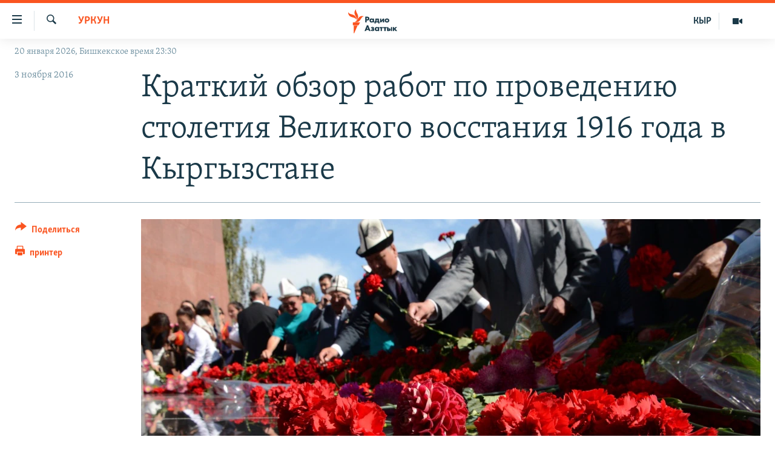

--- FILE ---
content_type: text/html; charset=utf-8
request_url: https://rus.azattyk.org/a/28092386.html
body_size: 28635
content:

<!DOCTYPE html>
<html lang="ru" dir="ltr" class="no-js">
<head>
        <link rel="stylesheet" href="/Content/responsive/RFE/ru-KG/RFE-ru-KG.css?&amp;av=0.0.0.0&amp;cb=370">
<script src="https://tags.azattyk.org/rferl-pangea/prod/utag.sync.js"></script><script type='text/javascript' src='https://www.youtube.com/iframe_api' async></script>            <link rel="manifest" href="/manifest.json">
    <script type="text/javascript">
        //a general 'js' detection, must be on top level in <head>, due to CSS performance
        document.documentElement.className = "js";
        var cacheBuster = "370";
        var appBaseUrl = "/";
        var imgEnhancerBreakpoints = [0, 144, 256, 408, 650, 1023, 1597];
        var isLoggingEnabled = false;
        var isPreviewPage = false;
        var isLivePreviewPage = false;

        if (!isPreviewPage) {
            window.RFE = window.RFE || {};
            window.RFE.cacheEnabledByParam = window.location.href.indexOf('nocache=1') === -1;

            const url = new URL(window.location.href);
            const params = new URLSearchParams(url.search);

            // Remove the 'nocache' parameter
            params.delete('nocache');

            // Update the URL without the 'nocache' parameter
            url.search = params.toString();
            window.history.replaceState(null, '', url.toString());
        } else {
            window.addEventListener('load', function() {
                const links = window.document.links;
                for (let i = 0; i < links.length; i++) {
                    links[i].href = '#';
                    links[i].target = '_self';
                }
             })
        }

var pwaEnabled = false;        var swCacheDisabled;
    </script>
    <meta charset="utf-8" />

            <title>&#x41A;&#x440;&#x430;&#x442;&#x43A;&#x438;&#x439; &#x43E;&#x431;&#x437;&#x43E;&#x440; &#x440;&#x430;&#x431;&#x43E;&#x442; &#x43F;&#x43E; &#x43F;&#x440;&#x43E;&#x432;&#x435;&#x434;&#x435;&#x43D;&#x438;&#x44E; &#x441;&#x442;&#x43E;&#x43B;&#x435;&#x442;&#x438;&#x44F; &#x412;&#x435;&#x43B;&#x438;&#x43A;&#x43E;&#x433;&#x43E; &#x432;&#x43E;&#x441;&#x441;&#x442;&#x430;&#x43D;&#x438;&#x44F; 1916 &#x433;&#x43E;&#x434;&#x430; &#x432; &#x41A;&#x44B;&#x440;&#x433;&#x44B;&#x437;&#x441;&#x442;&#x430;&#x43D;&#x435;</title>
            <meta name="description" content="&#x41F;&#x43E;&#x441;&#x43B;&#x435; &#x43F;&#x43E;&#x434;&#x43F;&#x438;&#x441;&#x430;&#x43D;&#x438;&#x44F; &#x43F;&#x440;&#x435;&#x437;&#x438;&#x434;&#x435;&#x43D;&#x442;&#x43E;&#x43C; &#x41A;&#x44B;&#x440;&#x433;&#x44B;&#x437;&#x441;&#x442;&#x430;&#x43D;&#x430; &#x410;&#x43B;&#x43C;&#x430;&#x437;&#x431;&#x435;&#x43A;&#x43E;&#x43C; &#x410;&#x442;&#x430;&#x43C;&#x431;&#x430;&#x435;&#x432;&#x44B;&#x43C; &#x423;&#x43A;&#x430;&#x437;&#x430; &#xAB;&#x41E; 100-&#x43B;&#x435;&#x442;&#x438;&#x438; &#x442;&#x440;&#x430;&#x433;&#x438;&#x447;&#x435;&#x441;&#x43A;&#x438;&#x445; &#x441;&#x43E;&#x431;&#x44B;&#x442;&#x438;&#x439; 1916 &#x433;&#x43E;&#x434;&#x430;&#xBB;&#xA0;&#x43E;&#x442; 27 &#x43C;&#x430;&#x44F; 2015 &#x433;&#x43E;&#x434;&#x430; &#x43F;&#x43E;&#x44F;&#x432;&#x438;&#x43B;&#x43E;&#x441;&#x44C; &#x43C;&#x43D;&#x43E;&#x436;&#x435;&#x441;&#x442;&#x432;&#x43E; &#x43C;&#x430;&#x442;&#x435;&#x440;&#x438;&#x430;&#x43B;&#x43E;&#x432; &#x43E;&#x442;&#x43D;&#x43E;&#x441;&#x438;&#x442;&#x435;&#x43B;&#x44C;&#x43D;&#x43E; &#x434;&#x430;&#x43D;&#x43D;&#x43E;&#x433;&#x43E; &#x438;&#x441;&#x442;&#x43E;&#x440;&#x438;&#x447;&#x435;&#x441;&#x43A;&#x43E;&#x433;&#x43E; &#x43F;&#x435;&#x440;&#x438;&#x43E;&#x434;&#x430; &#x432; &#x436;&#x438;&#x437;&#x43D;&#x438; &#x43A;&#x44B;&#x440;&#x433;&#x44B;&#x437;&#x441;&#x43A;&#x43E;&#x433;&#x43E; &#x43D;&#x430;&#x440;&#x43E;&#x434;&#x430;. &#x412;&#x441;&#x43B;&#x435;&#x434; &#x437;&#x430; &#x44D;&#x442;&#x438;&#x43C; &#x43E;&#x431;&#x43D;&#x430;&#x440;&#x43E;&#x434;&#x43E;&#x432;&#x430;&#x43D; &#x435;&#x449;&#x435; &#x43E;&#x434;&#x438;&#x43D; &#x443;&#x43A;&#x430;&#x437; &#x43F;&#x440;&#x435;&#x437;&#x438;&#x434;&#x435;&#x43D;&#x442;&#x430; &#x41A;&#x420; &#x43E;&#x442; 30 &#x434;&#x435;&#x43A;&#x430;&#x431;&#x440;&#x44F; 2015 &#x433;&#x43E;&#x434;&#x430;&#xA0;&#xAB;&#x41E;&#x431; &#x43E;&#x431;&#x44A;&#x44F;&#x432;&#x43B;&#x435;&#x43D;&#x438;&#x438; 2016 &#x433;&#x43E;&#x434;&#x430; &#x413;&#x43E;&#x434;&#x43E;&#x43C; &#x438;&#x441;&#x442;&#x43E;&#x440;&#x438;&#x438; &#x438; &#x43A;&#x443;&#x43B;&#x44C;&#x442;&#x443;&#x440;&#x44B;&#xBB;." />
                <meta name="keywords" content="Архив "Азаттыка" на русском, Уркун, кыргызстан, уркун, туркестан" />
    <meta name="viewport" content="width=device-width, initial-scale=1.0" />


    <meta http-equiv="X-UA-Compatible" content="IE=edge" />

<meta name="robots" content="max-image-preview:large"><meta name="yandex-verification" content="293efccb48109ab0" />
<meta property="fb:pages" content="220634991334437" />

        <link href="https://rus.azattyk.org/a/28092386.html" rel="canonical" />

        <meta name="apple-mobile-web-app-title" content="RFE/RL" />
        <meta name="apple-mobile-web-app-status-bar-style" content="black" />
            <meta name="apple-itunes-app" content="app-id=475986784, app-argument=//28092386.ltr" />
<meta content="&#x41A;&#x440;&#x430;&#x442;&#x43A;&#x438;&#x439; &#x43E;&#x431;&#x437;&#x43E;&#x440; &#x440;&#x430;&#x431;&#x43E;&#x442; &#x43F;&#x43E; &#x43F;&#x440;&#x43E;&#x432;&#x435;&#x434;&#x435;&#x43D;&#x438;&#x44E; &#x441;&#x442;&#x43E;&#x43B;&#x435;&#x442;&#x438;&#x44F; &#x412;&#x435;&#x43B;&#x438;&#x43A;&#x43E;&#x433;&#x43E; &#x432;&#x43E;&#x441;&#x441;&#x442;&#x430;&#x43D;&#x438;&#x44F; 1916 &#x433;&#x43E;&#x434;&#x430; &#x432; &#x41A;&#x44B;&#x440;&#x433;&#x44B;&#x437;&#x441;&#x442;&#x430;&#x43D;&#x435;" property="og:title"></meta>
<meta content="&#x41F;&#x43E;&#x441;&#x43B;&#x435; &#x43F;&#x43E;&#x434;&#x43F;&#x438;&#x441;&#x430;&#x43D;&#x438;&#x44F; &#x43F;&#x440;&#x435;&#x437;&#x438;&#x434;&#x435;&#x43D;&#x442;&#x43E;&#x43C; &#x41A;&#x44B;&#x440;&#x433;&#x44B;&#x437;&#x441;&#x442;&#x430;&#x43D;&#x430; &#x410;&#x43B;&#x43C;&#x430;&#x437;&#x431;&#x435;&#x43A;&#x43E;&#x43C; &#x410;&#x442;&#x430;&#x43C;&#x431;&#x430;&#x435;&#x432;&#x44B;&#x43C; &#x423;&#x43A;&#x430;&#x437;&#x430; &#xAB;&#x41E; 100-&#x43B;&#x435;&#x442;&#x438;&#x438; &#x442;&#x440;&#x430;&#x433;&#x438;&#x447;&#x435;&#x441;&#x43A;&#x438;&#x445; &#x441;&#x43E;&#x431;&#x44B;&#x442;&#x438;&#x439; 1916 &#x433;&#x43E;&#x434;&#x430;&#xBB;&#xA0;&#x43E;&#x442; 27 &#x43C;&#x430;&#x44F; 2015 &#x433;&#x43E;&#x434;&#x430; &#x43F;&#x43E;&#x44F;&#x432;&#x438;&#x43B;&#x43E;&#x441;&#x44C; &#x43C;&#x43D;&#x43E;&#x436;&#x435;&#x441;&#x442;&#x432;&#x43E; &#x43C;&#x430;&#x442;&#x435;&#x440;&#x438;&#x430;&#x43B;&#x43E;&#x432; &#x43E;&#x442;&#x43D;&#x43E;&#x441;&#x438;&#x442;&#x435;&#x43B;&#x44C;&#x43D;&#x43E; &#x434;&#x430;&#x43D;&#x43D;&#x43E;&#x433;&#x43E; &#x438;&#x441;&#x442;&#x43E;&#x440;&#x438;&#x447;&#x435;&#x441;&#x43A;&#x43E;&#x433;&#x43E; &#x43F;&#x435;&#x440;&#x438;&#x43E;&#x434;&#x430; &#x432; &#x436;&#x438;&#x437;&#x43D;&#x438; &#x43A;&#x44B;&#x440;&#x433;&#x44B;&#x437;&#x441;&#x43A;&#x43E;&#x433;&#x43E; &#x43D;&#x430;&#x440;&#x43E;&#x434;&#x430;. &#x412;&#x441;&#x43B;&#x435;&#x434; &#x437;&#x430; &#x44D;&#x442;&#x438;&#x43C; &#x43E;&#x431;&#x43D;&#x430;&#x440;&#x43E;&#x434;&#x43E;&#x432;&#x430;&#x43D; &#x435;&#x449;&#x435; &#x43E;&#x434;&#x438;&#x43D; &#x443;&#x43A;&#x430;&#x437; &#x43F;&#x440;&#x435;&#x437;&#x438;&#x434;&#x435;&#x43D;&#x442;&#x430; &#x41A;&#x420; &#x43E;&#x442; 30 &#x434;&#x435;&#x43A;&#x430;&#x431;&#x440;&#x44F; 2015 &#x433;&#x43E;&#x434;&#x430;&#xA0;&#xAB;&#x41E;&#x431; &#x43E;&#x431;&#x44A;&#x44F;&#x432;&#x43B;&#x435;&#x43D;&#x438;&#x438; 2016 &#x433;&#x43E;&#x434;&#x430; &#x413;&#x43E;&#x434;&#x43E;&#x43C; &#x438;&#x441;&#x442;&#x43E;&#x440;&#x438;&#x438; &#x438; &#x43A;&#x443;&#x43B;&#x44C;&#x442;&#x443;&#x440;&#x44B;&#xBB;." property="og:description"></meta>
<meta content="article" property="og:type"></meta>
<meta content="https://rus.azattyk.org/a/28092386.html" property="og:url"></meta>
<meta content="&#x420;&#x430;&#x434;&#x438;&#x43E; &#x410;&#x437;&#x430;&#x442;&#x442;&#x44B;&#x43A; (&#x41A;&#x44B;&#x440;&#x433;&#x44B;&#x437;&#x441;&#x43A;&#x430;&#x44F; &#x441;&#x43B;&#x443;&#x436;&#x431;&#x430; &#x420;&#x430;&#x434;&#x438;&#x43E; &#x421;&#x432;&#x43E;&#x431;&#x43E;&#x434;&#x43D;&#x430;&#x44F; &#x415;&#x432;&#x440;&#x43E;&#x43F;&#x430;/&#x420;&#x430;&#x434;&#x438;&#x43E; &#x421;&#x432;&#x43E;&#x431;&#x43E;&#x434;&#x430;) " property="og:site_name"></meta>
<meta content="https://www.facebook.com/Azattyk-Media-220634991334437/" property="article:publisher"></meta>
<meta content="https://gdb.rferl.org/768c108a-d22d-4c16-a7e4-1022e0153305_w1200_h630.jpg" property="og:image"></meta>
<meta content="1200" property="og:image:width"></meta>
<meta content="630" property="og:image:height"></meta>
<meta content="231639125410152" property="fb:app_id"></meta>
<meta content="summary_large_image" name="twitter:card"></meta>
<meta content="@AzattykMedia" name="twitter:site"></meta>
<meta content="https://gdb.rferl.org/768c108a-d22d-4c16-a7e4-1022e0153305_w1200_h630.jpg" name="twitter:image"></meta>
<meta content="&#x41A;&#x440;&#x430;&#x442;&#x43A;&#x438;&#x439; &#x43E;&#x431;&#x437;&#x43E;&#x440; &#x440;&#x430;&#x431;&#x43E;&#x442; &#x43F;&#x43E; &#x43F;&#x440;&#x43E;&#x432;&#x435;&#x434;&#x435;&#x43D;&#x438;&#x44E; &#x441;&#x442;&#x43E;&#x43B;&#x435;&#x442;&#x438;&#x44F; &#x412;&#x435;&#x43B;&#x438;&#x43A;&#x43E;&#x433;&#x43E; &#x432;&#x43E;&#x441;&#x441;&#x442;&#x430;&#x43D;&#x438;&#x44F; 1916 &#x433;&#x43E;&#x434;&#x430; &#x432; &#x41A;&#x44B;&#x440;&#x433;&#x44B;&#x437;&#x441;&#x442;&#x430;&#x43D;&#x435;" name="twitter:title"></meta>
<meta content="&#x41F;&#x43E;&#x441;&#x43B;&#x435; &#x43F;&#x43E;&#x434;&#x43F;&#x438;&#x441;&#x430;&#x43D;&#x438;&#x44F; &#x43F;&#x440;&#x435;&#x437;&#x438;&#x434;&#x435;&#x43D;&#x442;&#x43E;&#x43C; &#x41A;&#x44B;&#x440;&#x433;&#x44B;&#x437;&#x441;&#x442;&#x430;&#x43D;&#x430; &#x410;&#x43B;&#x43C;&#x430;&#x437;&#x431;&#x435;&#x43A;&#x43E;&#x43C; &#x410;&#x442;&#x430;&#x43C;&#x431;&#x430;&#x435;&#x432;&#x44B;&#x43C; &#x423;&#x43A;&#x430;&#x437;&#x430; &#xAB;&#x41E; 100-&#x43B;&#x435;&#x442;&#x438;&#x438; &#x442;&#x440;&#x430;&#x433;&#x438;&#x447;&#x435;&#x441;&#x43A;&#x438;&#x445; &#x441;&#x43E;&#x431;&#x44B;&#x442;&#x438;&#x439; 1916 &#x433;&#x43E;&#x434;&#x430;&#xBB;&#xA0;&#x43E;&#x442; 27 &#x43C;&#x430;&#x44F; 2015 &#x433;&#x43E;&#x434;&#x430; &#x43F;&#x43E;&#x44F;&#x432;&#x438;&#x43B;&#x43E;&#x441;&#x44C; &#x43C;&#x43D;&#x43E;&#x436;&#x435;&#x441;&#x442;&#x432;&#x43E; &#x43C;&#x430;&#x442;&#x435;&#x440;&#x438;&#x430;&#x43B;&#x43E;&#x432; &#x43E;&#x442;&#x43D;&#x43E;&#x441;&#x438;&#x442;&#x435;&#x43B;&#x44C;&#x43D;&#x43E; &#x434;&#x430;&#x43D;&#x43D;&#x43E;&#x433;&#x43E; &#x438;&#x441;&#x442;&#x43E;&#x440;&#x438;&#x447;&#x435;&#x441;&#x43A;&#x43E;&#x433;&#x43E; &#x43F;&#x435;&#x440;&#x438;&#x43E;&#x434;&#x430; &#x432; &#x436;&#x438;&#x437;&#x43D;&#x438; &#x43A;&#x44B;&#x440;&#x433;&#x44B;&#x437;&#x441;&#x43A;&#x43E;&#x433;&#x43E; &#x43D;&#x430;&#x440;&#x43E;&#x434;&#x430;. &#x412;&#x441;&#x43B;&#x435;&#x434; &#x437;&#x430; &#x44D;&#x442;&#x438;&#x43C; &#x43E;&#x431;&#x43D;&#x430;&#x440;&#x43E;&#x434;&#x43E;&#x432;&#x430;&#x43D; &#x435;&#x449;&#x435; &#x43E;&#x434;&#x438;&#x43D; &#x443;&#x43A;&#x430;&#x437; &#x43F;&#x440;&#x435;&#x437;&#x438;&#x434;&#x435;&#x43D;&#x442;&#x430; &#x41A;&#x420; &#x43E;&#x442; 30 &#x434;&#x435;&#x43A;&#x430;&#x431;&#x440;&#x44F; 2015 &#x433;&#x43E;&#x434;&#x430;&#xA0;&#xAB;&#x41E;&#x431; &#x43E;&#x431;&#x44A;&#x44F;&#x432;&#x43B;&#x435;&#x43D;&#x438;&#x438; 2016 &#x433;&#x43E;&#x434;&#x430; &#x413;&#x43E;&#x434;&#x43E;&#x43C; &#x438;&#x441;&#x442;&#x43E;&#x440;&#x438;&#x438; &#x438; &#x43A;&#x443;&#x43B;&#x44C;&#x442;&#x443;&#x440;&#x44B;&#xBB;." name="twitter:description"></meta>
                    <link rel="amphtml" href="https://rus.azattyk.org/amp/28092386.html" />
<script type="application/ld+json">{"articleSection":"Уркун","isAccessibleForFree":true,"headline":"Краткий обзор работ по проведению столетия Великого восстания 1916 года в Кыргызстане","inLanguage":"ru-KG","keywords":"Архив \u0022Азаттыка\u0022 на русском, Уркун, кыргызстан, уркун, туркестан","author":{"@type":"Person","name":"RFE/RL"},"datePublished":"2016-11-03 05:30:07Z","dateModified":"2016-11-03 13:18:08Z","publisher":{"logo":{"width":512,"height":220,"@type":"ImageObject","url":"https://rus.azattyk.org/Content/responsive/RFE/ru-KG/img/logo.png"},"@type":"NewsMediaOrganization","url":"https://rus.azattyk.org","sameAs":["https://facebook.com/pages/Azattyk-Media/220634991334437","https://twitter.com/AzattykMedia","https://telegram.me/azattykrus","https://www.instagram.com/azattykmedia/","https://www.youtube.com/user/AzattykUnalgysy"],"name":"Азаттык","alternateName":"Новости Кыргызстана, новости Центральной Азии"},"@context":"https://schema.org","@type":"NewsArticle","mainEntityOfPage":"https://rus.azattyk.org/a/28092386.html","url":"https://rus.azattyk.org/a/28092386.html","description":"После подписания президентом Кыргызстана Алмазбеком Атамбаевым Указа «О 100-летии трагических событий 1916 года» от 27 мая 2015 года появилось множество материалов относительно данного исторического периода в жизни кыргызского народа. Вслед за этим обнародован еще один указ президента КР от 30 декабря 2015 года «Об объявлении 2016 года Годом истории и культуры».","image":{"width":1080,"height":608,"@type":"ImageObject","url":"https://gdb.rferl.org/768c108a-d22d-4c16-a7e4-1022e0153305_w1080_h608.jpg"},"name":"Краткий обзор работ по проведению столетия Великого восстания 1916 года в Кыргызстане"}</script>
    <script src="/Scripts/responsive/infographics.bundle.min.js?&amp;av=0.0.0.0&amp;cb=370"></script>
        <script src="/Scripts/responsive/dollardom.min.js?&amp;av=0.0.0.0&amp;cb=370"></script>
        <script src="/Scripts/responsive/modules/commons.js?&amp;av=0.0.0.0&amp;cb=370"></script>
        <script src="/Scripts/responsive/modules/app_code.js?&amp;av=0.0.0.0&amp;cb=370"></script>

        <link rel="icon" type="image/svg+xml" href="/Content/responsive/RFE/img/webApp/favicon.svg" />
        <link rel="alternate icon" href="/Content/responsive/RFE/img/webApp/favicon.ico" />
            <link rel="mask-icon" color="#ea6903" href="/Content/responsive/RFE/img/webApp/favicon_safari.svg" />
        <link rel="apple-touch-icon" sizes="152x152" href="/Content/responsive/RFE/img/webApp/ico-152x152.png" />
        <link rel="apple-touch-icon" sizes="144x144" href="/Content/responsive/RFE/img/webApp/ico-144x144.png" />
        <link rel="apple-touch-icon" sizes="114x114" href="/Content/responsive/RFE/img/webApp/ico-114x114.png" />
        <link rel="apple-touch-icon" sizes="72x72" href="/Content/responsive/RFE/img/webApp/ico-72x72.png" />
        <link rel="apple-touch-icon-precomposed" href="/Content/responsive/RFE/img/webApp/ico-57x57.png" />
        <link rel="icon" sizes="192x192" href="/Content/responsive/RFE/img/webApp/ico-192x192.png" />
        <link rel="icon" sizes="128x128" href="/Content/responsive/RFE/img/webApp/ico-128x128.png" />
        <meta name="msapplication-TileColor" content="#ffffff" />
        <meta name="msapplication-TileImage" content="/Content/responsive/RFE/img/webApp/ico-144x144.png" />
                <link rel="preload" href="/Content/responsive/fonts/Skolar-Lt_Cyrl_v2.4.woff" type="font/woff" as="font" crossorigin="anonymous" />
    <link rel="alternate" type="application/rss+xml" title="RFE/RL - Top Stories [RSS]" href="/api/" />
    <link rel="sitemap" type="application/rss+xml" href="/sitemap.xml" />
    
    



</head>
<body class=" nav-no-loaded cc_theme pg-article print-lay-article js-category-to-nav nojs-images date-time-enabled">
        <script type="text/javascript" >
            var analyticsData = {url:"https://rus.azattyk.org/a/28092386.html",property_id:"440",article_uid:"28092386",page_title:"Краткий обзор работ по проведению столетия Великого восстания 1916 года в Кыргызстане",page_type:"article",content_type:"article",subcontent_type:"article",last_modified:"2016-11-03 13:18:08Z",pub_datetime:"2016-11-03 05:30:07Z",pub_year:"2016",pub_month:"11",pub_day:"03",pub_hour:"05",pub_weekday:"Thursday",section:"уркун",english_section:"national-uprising-1916",byline:"",categories:"ky_archive_in_russian_ru,national-uprising-1916",tags:"кыргызстан;уркун;туркестан",domain:"rus.azattyk.org",language:"Russian",language_service:"RFERL Kyrgyz",platform:"web",copied:"no",copied_article:"",copied_title:"",runs_js:"Yes",cms_release:"8.44.0.0.370",enviro_type:"prod",slug:"",entity:"RFE",short_language_service:"KYR",platform_short:"W",page_name:"Краткий обзор работ по проведению столетия Великого восстания 1916 года в Кыргызстане"};
        </script>
<noscript><iframe src="https://www.googletagmanager.com/ns.html?id=GTM-WXZBPZ" height="0" width="0" style="display:none;visibility:hidden"></iframe></noscript>        <script type="text/javascript" data-cookiecategory="analytics">
            var gtmEventObject = Object.assign({}, analyticsData, {event: 'page_meta_ready'});window.dataLayer = window.dataLayer || [];window.dataLayer.push(gtmEventObject);
            if (top.location === self.location) { //if not inside of an IFrame
                 var renderGtm = "true";
                 if (renderGtm === "true") {
            (function(w,d,s,l,i){w[l]=w[l]||[];w[l].push({'gtm.start':new Date().getTime(),event:'gtm.js'});var f=d.getElementsByTagName(s)[0],j=d.createElement(s),dl=l!='dataLayer'?'&l='+l:'';j.async=true;j.src='//www.googletagmanager.com/gtm.js?id='+i+dl;f.parentNode.insertBefore(j,f);})(window,document,'script','dataLayer','GTM-WXZBPZ');
                 }
            }
        </script>
        <!--Analytics tag js version start-->
            <script type="text/javascript" data-cookiecategory="analytics">
                var utag_data = Object.assign({}, analyticsData, {});
if(typeof(TealiumTagFrom)==='function' && typeof(TealiumTagSearchKeyword)==='function') {
var utag_from=TealiumTagFrom();var utag_searchKeyword=TealiumTagSearchKeyword();
if(utag_searchKeyword!=null && utag_searchKeyword!=='' && utag_data["search_keyword"]==null) utag_data["search_keyword"]=utag_searchKeyword;if(utag_from!=null && utag_from!=='') utag_data["from"]=TealiumTagFrom();}
                if(window.top!== window.self&&utag_data.page_type==="snippet"){utag_data.page_type = 'iframe';}
                try{if(window.top!==window.self&&window.self.location.hostname===window.top.location.hostname){utag_data.platform = 'self-embed';utag_data.platform_short = 'se';}}catch(e){if(window.top!==window.self&&window.self.location.search.includes("platformType=self-embed")){utag_data.platform = 'cross-promo';utag_data.platform_short = 'cp';}}
                (function(a,b,c,d){    a="https://tags.azattyk.org/rferl-pangea/prod/utag.js";    b=document;c="script";d=b.createElement(c);d.src=a;d.type="text/java"+c;d.async=true;    a=b.getElementsByTagName(c)[0];a.parentNode.insertBefore(d,a);    })();
            </script>
        <!--Analytics tag js version end-->
<!-- Analytics tag management NoScript -->
<noscript>
<img style="position: absolute; border: none;" src="https://ssc.azattyk.org/b/ss/bbgprod,bbgentityrferl/1/G.4--NS/636304996?pageName=rfe%3akyr%3aw%3aarticle%3a%d0%9a%d1%80%d0%b0%d1%82%d0%ba%d0%b8%d0%b9%20%d0%be%d0%b1%d0%b7%d0%be%d1%80%20%d1%80%d0%b0%d0%b1%d0%be%d1%82%20%d0%bf%d0%be%20%d0%bf%d1%80%d0%be%d0%b2%d0%b5%d0%b4%d0%b5%d0%bd%d0%b8%d1%8e%20%d1%81%d1%82%d0%be%d0%bb%d0%b5%d1%82%d0%b8%d1%8f%20%d0%92%d0%b5%d0%bb%d0%b8%d0%ba%d0%be%d0%b3%d0%be%20%d0%b2%d0%be%d1%81%d1%81%d1%82%d0%b0%d0%bd%d0%b8%d1%8f%201916%20%d0%b3%d0%be%d0%b4%d0%b0%20%d0%b2%20%d0%9a%d1%8b%d1%80%d0%b3%d1%8b%d0%b7%d1%81%d1%82%d0%b0%d0%bd%d0%b5&amp;c6=%d0%9a%d1%80%d0%b0%d1%82%d0%ba%d0%b8%d0%b9%20%d0%be%d0%b1%d0%b7%d0%be%d1%80%20%d1%80%d0%b0%d0%b1%d0%be%d1%82%20%d0%bf%d0%be%20%d0%bf%d1%80%d0%be%d0%b2%d0%b5%d0%b4%d0%b5%d0%bd%d0%b8%d1%8e%20%d1%81%d1%82%d0%be%d0%bb%d0%b5%d1%82%d0%b8%d1%8f%20%d0%92%d0%b5%d0%bb%d0%b8%d0%ba%d0%be%d0%b3%d0%be%20%d0%b2%d0%be%d1%81%d1%81%d1%82%d0%b0%d0%bd%d0%b8%d1%8f%201916%20%d0%b3%d0%be%d0%b4%d0%b0%20%d0%b2%20%d0%9a%d1%8b%d1%80%d0%b3%d1%8b%d0%b7%d1%81%d1%82%d0%b0%d0%bd%d0%b5&amp;v36=8.44.0.0.370&amp;v6=D=c6&amp;g=https%3a%2f%2frus.azattyk.org%2fa%2f28092386.html&amp;c1=D=g&amp;v1=D=g&amp;events=event1,event52&amp;c16=rferl%20kyrgyz&amp;v16=D=c16&amp;c5=national-uprising-1916&amp;v5=D=c5&amp;ch=%d0%a3%d1%80%d0%ba%d1%83%d0%bd&amp;c15=russian&amp;v15=D=c15&amp;c4=article&amp;v4=D=c4&amp;c14=28092386&amp;v14=D=c14&amp;v20=no&amp;c17=web&amp;v17=D=c17&amp;mcorgid=518abc7455e462b97f000101%40adobeorg&amp;server=rus.azattyk.org&amp;pageType=D=c4&amp;ns=bbg&amp;v29=D=server&amp;v25=rfe&amp;v30=440&amp;v105=D=User-Agent " alt="analytics" width="1" height="1" /></noscript>
<!-- End of Analytics tag management NoScript -->


        <!--*** Accessibility links - For ScreenReaders only ***-->
        <section>
            <div class="sr-only">
                <h2>&#x421;&#x441;&#x44B;&#x43B;&#x43A;&#x438; &#x434;&#x43B;&#x44F; &#x443;&#x43F;&#x440;&#x43E;&#x449;&#x435;&#x43D;&#x43D;&#x43E;&#x433;&#x43E; &#x434;&#x43E;&#x441;&#x442;&#x443;&#x43F;&#x430;</h2>
                <ul>
                    <li><a href="#content" data-disable-smooth-scroll="1">&#x412;&#x435;&#x440;&#x43D;&#x443;&#x442;&#x44C;&#x441;&#x44F; &#x43A; &#x43E;&#x441;&#x43D;&#x43E;&#x432;&#x43D;&#x43E;&#x43C;&#x443; &#x441;&#x43E;&#x434;&#x435;&#x440;&#x436;&#x430;&#x43D;&#x438;&#x44E;</a></li>
                    <li><a href="#navigation" data-disable-smooth-scroll="1">&#x412;&#x435;&#x440;&#x43D;&#x443;&#x442;&#x44C;&#x441;&#x44F; &#x43A; &#x433;&#x43B;&#x430;&#x432;&#x43D;&#x43E;&#x439; &#x43D;&#x430;&#x432;&#x438;&#x433;&#x430;&#x446;&#x438;&#x438;</a></li>
                    <li><a href="#txtHeaderSearch" data-disable-smooth-scroll="1">&#x412;&#x435;&#x440;&#x43D;&#x443;&#x442;&#x44C;&#x441;&#x44F; &#x43A; &#x43F;&#x43E;&#x438;&#x441;&#x43A;&#x443;</a></li>
                </ul>
            </div>
        </section>
    




<div dir="ltr">
    <div id="page">
            <aside>

<div class="c-lightbox overlay-modal">
    <div class="c-lightbox__intro">
        <h2 class="c-lightbox__intro-title"></h2>
        <button class="btn btn--rounded c-lightbox__btn c-lightbox__intro-next" title="&#x421;&#x43B;&#x435;&#x434;&#x443;&#x44E;&#x449;&#x438;&#x439;">
            <span class="ico ico--rounded ico-chevron-forward"></span>
            <span class="sr-only">&#x421;&#x43B;&#x435;&#x434;&#x443;&#x44E;&#x449;&#x438;&#x439;</span>
        </button>
    </div>
    <div class="c-lightbox__nav">
        <button class="btn btn--rounded c-lightbox__btn c-lightbox__btn--close" title="&#x417;&#x430;&#x43A;&#x440;&#x44B;&#x442;&#x44C;">
            <span class="ico ico--rounded ico-close"></span>
            <span class="sr-only">&#x417;&#x430;&#x43A;&#x440;&#x44B;&#x442;&#x44C;</span>
        </button>
        <button class="btn btn--rounded c-lightbox__btn c-lightbox__btn--prev" title="&#x41F;&#x440;&#x435;&#x434;&#x44B;&#x434;&#x443;&#x449;&#x438;&#x439;">
            <span class="ico ico--rounded ico-chevron-backward"></span>
            <span class="sr-only">&#x41F;&#x440;&#x435;&#x434;&#x44B;&#x434;&#x443;&#x449;&#x438;&#x439;</span>
        </button>
        <button class="btn btn--rounded c-lightbox__btn c-lightbox__btn--next" title="&#x421;&#x43B;&#x435;&#x434;&#x443;&#x44E;&#x449;&#x438;&#x439;">
            <span class="ico ico--rounded ico-chevron-forward"></span>
            <span class="sr-only">&#x421;&#x43B;&#x435;&#x434;&#x443;&#x44E;&#x449;&#x438;&#x439;</span>
        </button>
    </div>
    <div class="c-lightbox__content-wrap">
        <figure class="c-lightbox__content">
            <span class="c-spinner c-spinner--lightbox">
                <img src="/Content/responsive/img/player-spinner.png"
                     alt="please wait"
                     title="please wait" />
            </span>
            <div class="c-lightbox__img">
                <div class="thumb">
                    <img src="" alt="" />
                </div>
            </div>
            <figcaption>
                <div class="c-lightbox__info c-lightbox__info--foot">
                    <span class="c-lightbox__counter"></span>
                    <span class="caption c-lightbox__caption"></span>
                </div>
            </figcaption>
        </figure>
    </div>
    <div class="hidden">
        <div class="content-advisory__box content-advisory__box--lightbox">
            <span class="content-advisory__box-text">This image contains sensitive content which some people may find offensive or disturbing.</span>
            <button class="btn btn--transparent content-advisory__box-btn m-t-md" value="text" type="button">
                <span class="btn__text">
                    Click to reveal
                </span>
            </button>
        </div>
    </div>
</div>

<div class="print-dialogue">
    <div class="container">
        <h3 class="print-dialogue__title section-head">Print Options:</h3>
        <div class="print-dialogue__opts">
            <ul class="print-dialogue__opt-group">
                <li class="form__group form__group--checkbox">
                    <input class="form__check " id="checkboxImages" name="checkboxImages" type="checkbox" checked="checked" />
                    <label for="checkboxImages" class="form__label m-t-md">Images</label>
                </li>
                <li class="form__group form__group--checkbox">
                    <input class="form__check " id="checkboxMultimedia" name="checkboxMultimedia" type="checkbox" checked="checked" />
                    <label for="checkboxMultimedia" class="form__label m-t-md">Multimedia</label>
                </li>
            </ul>
            <ul class="print-dialogue__opt-group">
                <li class="form__group form__group--checkbox">
                    <input class="form__check " id="checkboxEmbedded" name="checkboxEmbedded" type="checkbox" checked="checked" />
                    <label for="checkboxEmbedded" class="form__label m-t-md">Embedded Content</label>
                </li>
                <li class="hidden">
                    <input class="form__check " id="checkboxComments" name="checkboxComments" type="checkbox" />
                    <label for="checkboxComments" class="form__label m-t-md"> Comments</label>
                </li>
            </ul>
        </div>
        <div class="print-dialogue__buttons">
            <button class="btn  btn--secondary close-button" type="button" title="&#x41E;&#x442;&#x43C;&#x435;&#x43D;&#x438;&#x442;&#x44C;">
                <span class="btn__text ">&#x41E;&#x442;&#x43C;&#x435;&#x43D;&#x438;&#x442;&#x44C;</span>
            </button>
            <button class="btn  btn-cust-print m-l-sm" type="button" title="&#x43F;&#x440;&#x438;&#x43D;&#x442;&#x435;&#x440;">
                <span class="btn__text ">&#x43F;&#x440;&#x438;&#x43D;&#x442;&#x435;&#x440;</span>
            </button>
        </div>
    </div>
</div>                
<div class="ctc-message pos-fix">
    <div class="ctc-message__inner">&#x421;&#x441;&#x44B;&#x43B;&#x43A;&#x430; &#x441;&#x43A;&#x43E;&#x43F;&#x438;&#x440;&#x43E;&#x432;&#x430;&#x43D;&#x430;</div>
</div>
            </aside>

<div class="hdr-20 hdr-20--big">
    <div class="hdr-20__inner">
        <div class="hdr-20__max pos-rel">
            <div class="hdr-20__side hdr-20__side--primary d-flex">
                <label data-for="main-menu-ctrl" data-switcher-trigger="true" data-switch-target="main-menu-ctrl" class="burger hdr-trigger pos-rel trans-trigger" data-trans-evt="click" data-trans-id="menu">
                    <span class="ico ico-close hdr-trigger__ico hdr-trigger__ico--close burger__ico burger__ico--close"></span>
                    <span class="ico ico-menu hdr-trigger__ico hdr-trigger__ico--open burger__ico burger__ico--open"></span>
                </label>
                <div class="menu-pnl pos-fix trans-target" data-switch-target="main-menu-ctrl" data-trans-id="menu">
                    <div class="menu-pnl__inner">
                        <nav class="main-nav menu-pnl__item menu-pnl__item--first">
                            <ul class="main-nav__list accordeon" data-analytics-tales="false" data-promo-name="link" data-location-name="nav,secnav">
                                

        <li class="main-nav__item accordeon__item" data-switch-target="menu-item-4685">
            <label class="main-nav__item-name main-nav__item-name--label accordeon__control-label" data-switcher-trigger="true" data-for="menu-item-4685">
                &#x426;&#x435;&#x43D;&#x442;&#x440;&#x430;&#x43B;&#x44C;&#x43D;&#x430;&#x44F; &#x410;&#x437;&#x438;&#x44F;
                <span class="ico ico-chevron-down main-nav__chev"></span>
            </label>
            <div class="main-nav__sub-list">
                
    <a class="main-nav__item-name main-nav__item-name--link main-nav__item-name--sub" href="https://rus.azattyq.org/z/370" title="&#x41A;&#x430;&#x437;&#x430;&#x445;&#x441;&#x442;&#x430;&#x43D;"  >&#x41A;&#x430;&#x437;&#x430;&#x445;&#x441;&#x442;&#x430;&#x43D;</a>

    <a class="main-nav__item-name main-nav__item-name--link main-nav__item-name--sub" href="https://rus.azattyq.org/z/23725" title="&#x41A;&#x44B;&#x440;&#x433;&#x44B;&#x437;&#x441;&#x442;&#x430;&#x43D;"  >&#x41A;&#x44B;&#x440;&#x433;&#x44B;&#x437;&#x441;&#x442;&#x430;&#x43D;</a>

    <a class="main-nav__item-name main-nav__item-name--link main-nav__item-name--sub" href="https://rus.azattyq.org/z/23726" title="&#x422;&#x430;&#x434;&#x436;&#x438;&#x43A;&#x438;&#x441;&#x442;&#x430;&#x43D;"  >&#x422;&#x430;&#x434;&#x436;&#x438;&#x43A;&#x438;&#x441;&#x442;&#x430;&#x43D;</a>

    <a class="main-nav__item-name main-nav__item-name--link main-nav__item-name--sub" href="https://rus.azattyq.org/z/23728" title="&#x422;&#x443;&#x440;&#x43A;&#x43C;&#x435;&#x43D;&#x438;&#x441;&#x442;&#x430;&#x43D;"  >&#x422;&#x443;&#x440;&#x43A;&#x43C;&#x435;&#x43D;&#x438;&#x441;&#x442;&#x430;&#x43D;</a>

    <a class="main-nav__item-name main-nav__item-name--link main-nav__item-name--sub" href="https://rus.azattyq.org/z/23727" title="&#x423;&#x437;&#x431;&#x435;&#x43A;&#x438;&#x441;&#x442;&#x430;&#x43D;"  >&#x423;&#x437;&#x431;&#x435;&#x43A;&#x438;&#x441;&#x442;&#x430;&#x43D;</a>

            </div>
        </li>

        <li class="main-nav__item">
            <a class="main-nav__item-name main-nav__item-name--link" href="/politics" title="&#x41F;&#x43E;&#x43B;&#x438;&#x442;&#x438;&#x43A;&#x430;" data-item-name="politics_rus" >&#x41F;&#x43E;&#x43B;&#x438;&#x442;&#x438;&#x43A;&#x430;</a>
        </li>

        <li class="main-nav__item">
            <a class="main-nav__item-name main-nav__item-name--link" href="/economics" title="&#x42D;&#x43A;&#x43E;&#x43D;&#x43E;&#x43C;&#x438;&#x43A;&#x430;" data-item-name="economy_azattyk_in_russian" >&#x42D;&#x43A;&#x43E;&#x43D;&#x43E;&#x43C;&#x438;&#x43A;&#x430;</a>
        </li>

        <li class="main-nav__item">
            <a class="main-nav__item-name main-nav__item-name--link" href="/world" title="&#x412; &#x43C;&#x438;&#x440;&#x435;" data-item-name="world_by_azattyk_in_rus" >&#x412; &#x43C;&#x438;&#x440;&#x435;</a>
        </li>

        <li class="main-nav__item">
            <a class="main-nav__item-name main-nav__item-name--link" href="/freedom-of-speech" title="&#x421;&#x432;&#x43E;&#x431;&#x43E;&#x434;&#x430; &#x441;&#x43B;&#x43E;&#x432;&#x430;" data-item-name="freedom_of_spich" >&#x421;&#x432;&#x43E;&#x431;&#x43E;&#x434;&#x430; &#x441;&#x43B;&#x43E;&#x432;&#x430;</a>
        </li>

        <li class="main-nav__item accordeon__item" data-switch-target="menu-item-685">
            <label class="main-nav__item-name main-nav__item-name--label accordeon__control-label" data-switcher-trigger="true" data-for="menu-item-685">
                &#x41C;&#x443;&#x43B;&#x44C;&#x442;&#x438;&#x43C;&#x435;&#x434;&#x438;&#x430;
                <span class="ico ico-chevron-down main-nav__chev"></span>
            </label>
            <div class="main-nav__sub-list">
                
    <a class="main-nav__item-name main-nav__item-name--link main-nav__item-name--sub" href="/multimedia" title="&#x412;&#x438;&#x434;&#x435;&#x43E;" data-item-name="multimedia_in_russian_kg_ru" >&#x412;&#x438;&#x434;&#x435;&#x43E;</a>

    <a class="main-nav__item-name main-nav__item-name--link main-nav__item-name--sub" href="/z/3728" title="&#x424;&#x43E;&#x442;&#x43E;&#x433;&#x430;&#x43B;&#x435;&#x440;&#x435;&#x44F;" data-item-name="photo_gallery_by_azattyk_in_russian" >&#x424;&#x43E;&#x442;&#x43E;&#x433;&#x430;&#x43B;&#x435;&#x440;&#x435;&#x44F;</a>

    <a class="main-nav__item-name main-nav__item-name--link main-nav__item-name--sub" href="/z/7507" title="&#x41F;&#x435;&#x440;&#x435;&#x43A;&#x440;&#x435;&#x441;&#x442;&#x43E;&#x43A;" data-item-name="cent_asia_crossroads_in_rus_ru" >&#x41F;&#x435;&#x440;&#x435;&#x43A;&#x440;&#x435;&#x441;&#x442;&#x43E;&#x43A;</a>

            </div>
        </li>



                            </ul>
                        </nav>
                        

<div class="menu-pnl__item">
        <a href="https://www.azattyk.org" class="menu-pnl__item-link" alt="&#x41A;&#x44B;&#x440;&#x433;&#x44B;&#x437;&#x447;&#x430;">&#x41A;&#x44B;&#x440;&#x433;&#x44B;&#x437;&#x447;&#x430;</a>
</div>


                        
                            <div class="menu-pnl__item menu-pnl__item--social">
                                    <h5 class="menu-pnl__sub-head">&#x41C;&#x44B; &#x432; &#x441;&#x43E;&#x446;&#x441;&#x435;&#x442;&#x44F;&#x445;</h5>

        <a href="https://facebook.com/pages/Azattyk-Media/220634991334437" title="&#x41C;&#x44B; &#x432;  Facebook" data-analytics-text="follow_on_facebook" class="btn btn--rounded btn--social-inverted menu-pnl__btn js-social-btn btn-facebook"  target="_blank" rel="noopener">
            <span class="ico ico-facebook-alt ico--rounded"></span>
        </a>


        <a href="https://twitter.com/AzattykMedia" title="&#x41C;&#x44B; &#x432; Twitter" data-analytics-text="follow_on_twitter" class="btn btn--rounded btn--social-inverted menu-pnl__btn js-social-btn btn-twitter"  target="_blank" rel="noopener">
            <span class="ico ico-twitter ico--rounded"></span>
        </a>


        <a href="https://www.youtube.com/user/AzattykUnalgysy" title="&#x41F;&#x440;&#x438;&#x441;&#x43E;&#x435;&#x434;&#x438;&#x43D;&#x44F;&#x439;&#x442;&#x435;&#x441;&#x44C; &#x432; Youtube" data-analytics-text="follow_on_youtube" class="btn btn--rounded btn--social-inverted menu-pnl__btn js-social-btn btn-youtube"  target="_blank" rel="noopener">
            <span class="ico ico-youtube ico--rounded"></span>
        </a>


        <a href="https://www.instagram.com/azattykmedia/" title="&#x41C;&#x44B; &#x432; Instagram" data-analytics-text="follow_on_instagram" class="btn btn--rounded btn--social-inverted menu-pnl__btn js-social-btn btn-instagram"  target="_blank" rel="noopener">
            <span class="ico ico-instagram ico--rounded"></span>
        </a>


        <a href="https://telegram.me/azattykrus" title="&#x41C;&#x44B; &#x432; Telegram" data-analytics-text="follow_on_telegram" class="btn btn--rounded btn--social-inverted menu-pnl__btn js-social-btn btn-telegram"  target="_blank" rel="noopener">
            <span class="ico ico-telegram ico--rounded"></span>
        </a>


        <a href="https://news.google.com/publications/CAAiEF5foboAd-QoS92K77xxjVAqFAgKIhBeX6G6AHfkKEvdiu-8cY1Q?hl=en-US&amp;gl=US&amp;ceid=US%3Aen" title="&#x427;&#x438;&#x442;&#x430;&#x439;&#x442;&#x435; &#x43D;&#x430;&#x441; &#x432; Google News" data-analytics-text="follow_on_google_news" class="btn btn--rounded btn--social-inverted menu-pnl__btn js-social-btn btn-g-news"  target="_blank" rel="noopener">
            <span class="ico ico-google-news ico--rounded"></span>
        </a>

                            </div>
                            <div class="menu-pnl__item">
                                <a href="/navigation/allsites" class="menu-pnl__item-link">
                                    <span class="ico ico-languages "></span>
                                    &#x412;&#x441;&#x435; &#x441;&#x430;&#x439;&#x442;&#x44B; &#x420;&#x421;&#x415;/&#x420;&#x421;
                                </a>
                            </div>
                    </div>
                </div>
                <label data-for="top-search-ctrl" data-switcher-trigger="true" data-switch-target="top-search-ctrl" class="top-srch-trigger hdr-trigger">
                    <span class="ico ico-close hdr-trigger__ico hdr-trigger__ico--close top-srch-trigger__ico top-srch-trigger__ico--close"></span>
                    <span class="ico ico-search hdr-trigger__ico hdr-trigger__ico--open top-srch-trigger__ico top-srch-trigger__ico--open"></span>
                </label>
                <div class="srch-top srch-top--in-header" data-switch-target="top-search-ctrl">
                    <div class="container">
                        
<form action="/s" class="srch-top__form srch-top__form--in-header" id="form-topSearchHeader" method="get" role="search">    <label for="txtHeaderSearch" class="sr-only">&#x418;&#x441;&#x43A;&#x430;&#x442;&#x44C;</label>
    <input type="text" id="txtHeaderSearch" name="k" placeholder="&#x43F;&#x43E;&#x438;&#x441;&#x43A;" accesskey="s" value="" class="srch-top__input analyticstag-event" onkeydown="if (event.keyCode === 13) { FireAnalyticsTagEventOnSearch('search', $dom.get('#txtHeaderSearch')[0].value) }" />
    <button title="&#x418;&#x441;&#x43A;&#x430;&#x442;&#x44C;" type="submit" class="btn btn--top-srch analyticstag-event" onclick="FireAnalyticsTagEventOnSearch('search', $dom.get('#txtHeaderSearch')[0].value) ">
        <span class="ico ico-search"></span>
    </button>
</form>
                    </div>
                </div>
                <a href="/" class="main-logo-link">
                    <img src="/Content/responsive/RFE/ru-KG/img/logo-compact.svg" class="main-logo main-logo--comp" alt="site logo">
                        <img src="/Content/responsive/RFE/ru-KG/img/logo.svg" class="main-logo main-logo--big" alt="site logo">
                </a>
            </div>
            <div class="hdr-20__side hdr-20__side--secondary d-flex">
                

    <a href="/multimedia" title="&#x41C;&#x443;&#x43B;&#x44C;&#x442;&#x438;&#x43C;&#x435;&#x434;&#x438;&#x430;" class="hdr-20__secondary-item" data-item-name="video">
        
    <span class="ico ico-video hdr-20__secondary-icon"></span>

    </a>

    <a href="https://www.azattyk.org" title="&#x41A;&#x42B;&#x420;" class="hdr-20__secondary-item hdr-20__secondary-item--lang" data-item-name="satellite">
        
&#x41A;&#x42B;&#x420;
    </a>

    <a href="/s" title="&#x418;&#x441;&#x43A;&#x430;&#x442;&#x44C;" class="hdr-20__secondary-item hdr-20__secondary-item--search" data-item-name="search">
        
    <span class="ico ico-search hdr-20__secondary-icon hdr-20__secondary-icon--search"></span>

    </a>



                
                <div class="srch-bottom">
                    
<form action="/s" class="srch-bottom__form d-flex" id="form-bottomSearch" method="get" role="search">    <label for="txtSearch" class="sr-only">&#x418;&#x441;&#x43A;&#x430;&#x442;&#x44C;</label>
    <input type="search" id="txtSearch" name="k" placeholder="&#x43F;&#x43E;&#x438;&#x441;&#x43A;" accesskey="s" value="" class="srch-bottom__input analyticstag-event" onkeydown="if (event.keyCode === 13) { FireAnalyticsTagEventOnSearch('search', $dom.get('#txtSearch')[0].value) }" />
    <button title="&#x418;&#x441;&#x43A;&#x430;&#x442;&#x44C;" type="submit" class="btn btn--bottom-srch analyticstag-event" onclick="FireAnalyticsTagEventOnSearch('search', $dom.get('#txtSearch')[0].value) ">
        <span class="ico ico-search"></span>
    </button>
</form>
                </div>
            </div>
            <img src="/Content/responsive/RFE/ru-KG/img/logo-print.gif" class="logo-print" alt="site logo">
            <img src="/Content/responsive/RFE/ru-KG/img/logo-print_color.png" class="logo-print logo-print--color" alt="site logo">
        </div>
    </div>
</div>
    <script>
        if (document.body.className.indexOf('pg-home') > -1) {
            var nav2In = document.querySelector('.hdr-20__inner');
            var nav2Sec = document.querySelector('.hdr-20__side--secondary');
            var secStyle = window.getComputedStyle(nav2Sec);
            if (nav2In && window.pageYOffset < 150 && secStyle['position'] !== 'fixed') {
                nav2In.classList.add('hdr-20__inner--big')
            }
        }
    </script>



<div class="c-hlights c-hlights--breaking c-hlights--no-item" data-hlight-display="mobile,desktop">
    <div class="c-hlights__wrap container p-0">
        <div class="c-hlights__nav">
            <a role="button" href="#" title="&#x41F;&#x440;&#x435;&#x434;&#x44B;&#x434;&#x443;&#x449;&#x438;&#x439;">
                <span class="ico ico-chevron-backward m-0"></span>
                <span class="sr-only">&#x41F;&#x440;&#x435;&#x434;&#x44B;&#x434;&#x443;&#x449;&#x438;&#x439;</span>
            </a>
            <a role="button" href="#" title="&#x421;&#x43B;&#x435;&#x434;&#x443;&#x44E;&#x449;&#x438;&#x439;">
                <span class="ico ico-chevron-forward m-0"></span>
                <span class="sr-only">&#x421;&#x43B;&#x435;&#x434;&#x443;&#x44E;&#x449;&#x438;&#x439;</span>
            </a>
        </div>
        <span class="c-hlights__label">
            <span class="">&#x421;&#x440;&#x43E;&#x447;&#x43D;&#x43E;</span>
            <span class="switcher-trigger">
                <label data-for="more-less-1" data-switcher-trigger="true" class="switcher-trigger__label switcher-trigger__label--more p-b-0" title="&#x41F;&#x43E;&#x43A;&#x430;&#x437;&#x430;&#x442;&#x44C; &#x431;&#x43E;&#x43B;&#x44C;&#x448;&#x435;">
                    <span class="ico ico-chevron-down"></span>
                </label>
                <label data-for="more-less-1" data-switcher-trigger="true" class="switcher-trigger__label switcher-trigger__label--less p-b-0" title="&#x41F;&#x43E;&#x43A;&#x430;&#x437;&#x430;&#x442;&#x44C; &#x43C;&#x435;&#x43D;&#x44C;&#x448;&#x435;">
                    <span class="ico ico-chevron-up"></span>
                </label>
            </span>
        </span>
        <ul class="c-hlights__items switcher-target" data-switch-target="more-less-1">
            
        </ul>
    </div>
</div>


<div class="date-time-area ">
    <div class="container">
        <span class="date-time">
            20 &#x44F;&#x43D;&#x432;&#x430;&#x440;&#x44F; 2026, &#x411;&#x438;&#x448;&#x43A;&#x435;&#x43A;&#x441;&#x43A;&#x43E;&#x435; &#x432;&#x440;&#x435;&#x43C;&#x44F; 23:30
        </span>
    </div>
</div>
        <div id="content">
            

    <main class="container">

    <div class="hdr-container">
        <div class="row">
            <div class="col-category col-xs-12 col-md-2 pull-left">


<div class="category js-category">
<a class="" href="/z/19986">&#x423;&#x440;&#x43A;&#x443;&#x43D;</a></div></div>
<div class="col-title col-xs-12 col-md-10 pull-right">

    <h1 class="title pg-title">
        &#x41A;&#x440;&#x430;&#x442;&#x43A;&#x438;&#x439; &#x43E;&#x431;&#x437;&#x43E;&#x440; &#x440;&#x430;&#x431;&#x43E;&#x442; &#x43F;&#x43E; &#x43F;&#x440;&#x43E;&#x432;&#x435;&#x434;&#x435;&#x43D;&#x438;&#x44E; &#x441;&#x442;&#x43E;&#x43B;&#x435;&#x442;&#x438;&#x44F; &#x412;&#x435;&#x43B;&#x438;&#x43A;&#x43E;&#x433;&#x43E; &#x432;&#x43E;&#x441;&#x441;&#x442;&#x430;&#x43D;&#x438;&#x44F; 1916 &#x433;&#x43E;&#x434;&#x430; &#x432; &#x41A;&#x44B;&#x440;&#x433;&#x44B;&#x437;&#x441;&#x442;&#x430;&#x43D;&#x435;
    </h1>
</div>
<div class="col-publishing-details col-xs-12 col-sm-12 col-md-2 pull-left">

<div class="publishing-details ">
        <div class="published">
            <span class="date" >
                    <time pubdate="pubdate" datetime="2016-11-03T11:30:07&#x2B;06:00">
                        3 &#x43D;&#x43E;&#x44F;&#x431;&#x440;&#x44F; 2016
                    </time>
            </span>
        </div>
</div>

</div>
<div class="col-lg-12 separator">

<div class="separator">
    <hr class="title-line" />
</div></div>
<div class="col-multimedia col-xs-12 col-md-10 pull-right">

<div class="cover-media">
    <figure class="media-image js-media-expand">
        <div class="img-wrap">
            <div class="thumb thumb16_9">

            <img src="https://gdb.rferl.org/768c108a-d22d-4c16-a7e4-1022e0153305_w250_r1_s.jpg" alt="" />
                                </div>
        </div>
    </figure>
</div>

</div>
<div class="col-xs-12 col-md-2 pull-left article-share pos-rel">

    <div class="share--box">
                <div class="sticky-share-container" style="display:none">
                    <div class="container">
                        <a href="https://rus.azattyk.org" id="logo-sticky-share">&nbsp;</a>
                        <div class="pg-title pg-title--sticky-share">
                            &#x41A;&#x440;&#x430;&#x442;&#x43A;&#x438;&#x439; &#x43E;&#x431;&#x437;&#x43E;&#x440; &#x440;&#x430;&#x431;&#x43E;&#x442; &#x43F;&#x43E; &#x43F;&#x440;&#x43E;&#x432;&#x435;&#x434;&#x435;&#x43D;&#x438;&#x44E; &#x441;&#x442;&#x43E;&#x43B;&#x435;&#x442;&#x438;&#x44F; &#x412;&#x435;&#x43B;&#x438;&#x43A;&#x43E;&#x433;&#x43E; &#x432;&#x43E;&#x441;&#x441;&#x442;&#x430;&#x43D;&#x438;&#x44F; 1916 &#x433;&#x43E;&#x434;&#x430; &#x432; &#x41A;&#x44B;&#x440;&#x433;&#x44B;&#x437;&#x441;&#x442;&#x430;&#x43D;&#x435;
                        </div>
                        <div class="sticked-nav-actions">
                            <!--This part is for sticky navigation display-->
                            <p class="buttons link-content-sharing p-0 ">
                                <button class="btn btn--link btn-content-sharing p-t-0 " id="btnContentSharing" value="text" role="Button" type="" title="&#x41F;&#x43E;&#x434;&#x435;&#x43B;&#x438;&#x442;&#x44C;&#x441;&#x44F; &#x432; &#x434;&#x443;&#x433;&#x438;&#x445; &#x441;&#x43E;&#x446;&#x441;&#x435;&#x442;&#x44F;&#x445;">
                                    <span class="ico ico-share ico--l"></span>
                                    <span class="btn__text ">
                                        &#x41F;&#x43E;&#x434;&#x435;&#x43B;&#x438;&#x442;&#x44C;&#x441;&#x44F;
                                    </span>
                                </button>
                            </p>
                            <aside class="content-sharing js-content-sharing js-content-sharing--apply-sticky  content-sharing--sticky" role="complementary" 
                                   data-share-url="https://rus.azattyk.org/a/28092386.html" data-share-title="&#x41A;&#x440;&#x430;&#x442;&#x43A;&#x438;&#x439; &#x43E;&#x431;&#x437;&#x43E;&#x440; &#x440;&#x430;&#x431;&#x43E;&#x442; &#x43F;&#x43E; &#x43F;&#x440;&#x43E;&#x432;&#x435;&#x434;&#x435;&#x43D;&#x438;&#x44E; &#x441;&#x442;&#x43E;&#x43B;&#x435;&#x442;&#x438;&#x44F; &#x412;&#x435;&#x43B;&#x438;&#x43A;&#x43E;&#x433;&#x43E; &#x432;&#x43E;&#x441;&#x441;&#x442;&#x430;&#x43D;&#x438;&#x44F; 1916 &#x433;&#x43E;&#x434;&#x430; &#x432; &#x41A;&#x44B;&#x440;&#x433;&#x44B;&#x437;&#x441;&#x442;&#x430;&#x43D;&#x435;" data-share-text="&#x41F;&#x43E;&#x441;&#x43B;&#x435; &#x43F;&#x43E;&#x434;&#x43F;&#x438;&#x441;&#x430;&#x43D;&#x438;&#x44F; &#x43F;&#x440;&#x435;&#x437;&#x438;&#x434;&#x435;&#x43D;&#x442;&#x43E;&#x43C; &#x41A;&#x44B;&#x440;&#x433;&#x44B;&#x437;&#x441;&#x442;&#x430;&#x43D;&#x430; &#x410;&#x43B;&#x43C;&#x430;&#x437;&#x431;&#x435;&#x43A;&#x43E;&#x43C; &#x410;&#x442;&#x430;&#x43C;&#x431;&#x430;&#x435;&#x432;&#x44B;&#x43C; &#x423;&#x43A;&#x430;&#x437;&#x430; &#xAB;&#x41E; 100-&#x43B;&#x435;&#x442;&#x438;&#x438; &#x442;&#x440;&#x430;&#x433;&#x438;&#x447;&#x435;&#x441;&#x43A;&#x438;&#x445; &#x441;&#x43E;&#x431;&#x44B;&#x442;&#x438;&#x439; 1916 &#x433;&#x43E;&#x434;&#x430;&#xBB;&#xA0;&#x43E;&#x442; 27 &#x43C;&#x430;&#x44F; 2015 &#x433;&#x43E;&#x434;&#x430; &#x43F;&#x43E;&#x44F;&#x432;&#x438;&#x43B;&#x43E;&#x441;&#x44C; &#x43C;&#x43D;&#x43E;&#x436;&#x435;&#x441;&#x442;&#x432;&#x43E; &#x43C;&#x430;&#x442;&#x435;&#x440;&#x438;&#x430;&#x43B;&#x43E;&#x432; &#x43E;&#x442;&#x43D;&#x43E;&#x441;&#x438;&#x442;&#x435;&#x43B;&#x44C;&#x43D;&#x43E; &#x434;&#x430;&#x43D;&#x43D;&#x43E;&#x433;&#x43E; &#x438;&#x441;&#x442;&#x43E;&#x440;&#x438;&#x447;&#x435;&#x441;&#x43A;&#x43E;&#x433;&#x43E; &#x43F;&#x435;&#x440;&#x438;&#x43E;&#x434;&#x430; &#x432; &#x436;&#x438;&#x437;&#x43D;&#x438; &#x43A;&#x44B;&#x440;&#x433;&#x44B;&#x437;&#x441;&#x43A;&#x43E;&#x433;&#x43E; &#x43D;&#x430;&#x440;&#x43E;&#x434;&#x430;. &#x412;&#x441;&#x43B;&#x435;&#x434; &#x437;&#x430; &#x44D;&#x442;&#x438;&#x43C; &#x43E;&#x431;&#x43D;&#x430;&#x440;&#x43E;&#x434;&#x43E;&#x432;&#x430;&#x43D; &#x435;&#x449;&#x435; &#x43E;&#x434;&#x438;&#x43D; &#x443;&#x43A;&#x430;&#x437; &#x43F;&#x440;&#x435;&#x437;&#x438;&#x434;&#x435;&#x43D;&#x442;&#x430; &#x41A;&#x420; &#x43E;&#x442; 30 &#x434;&#x435;&#x43A;&#x430;&#x431;&#x440;&#x44F; 2015 &#x433;&#x43E;&#x434;&#x430;&#xA0;&#xAB;&#x41E;&#x431; &#x43E;&#x431;&#x44A;&#x44F;&#x432;&#x43B;&#x435;&#x43D;&#x438;&#x438; 2016 &#x433;&#x43E;&#x434;&#x430; &#x413;&#x43E;&#x434;&#x43E;&#x43C; &#x438;&#x441;&#x442;&#x43E;&#x440;&#x438;&#x438; &#x438; &#x43A;&#x443;&#x43B;&#x44C;&#x442;&#x443;&#x440;&#x44B;&#xBB;.">
                                <div class="content-sharing__popover">
                                    <h6 class="content-sharing__title">&#x41F;&#x43E;&#x434;&#x435;&#x43B;&#x438;&#x442;&#x44C;&#x441;&#x44F;</h6>
                                    <button href="#close" id="btnCloseSharing" class="btn btn--text-like content-sharing__close-btn">
                                        <span class="ico ico-close ico--l"></span>
                                    </button>
            <ul class="content-sharing__list">
                    <li class="content-sharing__item">
                            <div class="ctc ">
                                <input type="text" class="ctc__input" readonly="readonly">
                                <a href="" js-href="https://rus.azattyk.org/a/28092386.html" class="content-sharing__link ctc__button">
                                    <span class="ico ico-copy-link ico--rounded ico--s"></span>
                                        <span class="content-sharing__link-text">&#x421;&#x43A;&#x43E;&#x43F;&#x438;&#x440;&#x43E;&#x432;&#x430;&#x442;&#x44C; &#x441;&#x441;&#x44B;&#x43B;&#x43A;&#x443;</span>
                                </a>
                            </div>
                    </li>
                    <li class="content-sharing__item">
        <a href="https://facebook.com/sharer.php?u=https%3a%2f%2frus.azattyk.org%2fa%2f28092386.html"
           data-analytics-text="share_on_facebook"
           title="Facebook" target="_blank"
           class="content-sharing__link  js-social-btn">
            <span class="ico ico-facebook ico--rounded ico--s"></span>
                <span class="content-sharing__link-text">Facebook</span>
        </a>
                    </li>
                    <li class="content-sharing__item">
        <a href="https://twitter.com/share?url=https%3a%2f%2frus.azattyk.org%2fa%2f28092386.html&amp;text=%d0%9a%d1%80%d0%b0%d1%82%d0%ba%d0%b8%d0%b9&#x2B;%d0%be%d0%b1%d0%b7%d0%be%d1%80&#x2B;%d1%80%d0%b0%d0%b1%d0%be%d1%82&#x2B;%d0%bf%d0%be&#x2B;%d0%bf%d1%80%d0%be%d0%b2%d0%b5%d0%b4%d0%b5%d0%bd%d0%b8%d1%8e&#x2B;%d1%81%d1%82%d0%be%d0%bb%d0%b5%d1%82%d0%b8%d1%8f&#x2B;%d0%92%d0%b5%d0%bb%d0%b8%d0%ba%d0%be%d0%b3%d0%be&#x2B;%d0%b2%d0%be%d1%81%d1%81%d1%82%d0%b0%d0%bd%d0%b8%d1%8f&#x2B;1916&#x2B;%d0%b3%d0%be%d0%b4%d0%b0&#x2B;%d0%b2&#x2B;%d0%9a%d1%8b%d1%80%d0%b3%d1%8b%d0%b7%d1%81%d1%82%d0%b0%d0%bd%d0%b5"
           data-analytics-text="share_on_twitter"
           title="X (Twitter)" target="_blank"
           class="content-sharing__link  js-social-btn">
            <span class="ico ico-twitter ico--rounded ico--s"></span>
                <span class="content-sharing__link-text">X (Twitter)</span>
        </a>
                    </li>
                    <li class="content-sharing__item">
        <a href="https://telegram.me/share/url?url=https%3a%2f%2frus.azattyk.org%2fa%2f28092386.html"
           data-analytics-text="share_on_telegram"
           title="Telegram" target="_blank"
           class="content-sharing__link  js-social-btn">
            <span class="ico ico-telegram ico--rounded ico--s"></span>
                <span class="content-sharing__link-text">Telegram</span>
        </a>
                    </li>
                    <li class="content-sharing__item visible-md-inline-block visible-lg-inline-block">
        <a href="https://web.whatsapp.com/send?text=https%3a%2f%2frus.azattyk.org%2fa%2f28092386.html"
           data-analytics-text="share_on_whatsapp_desktop"
           title="WhatsApp" target="_blank"
           class="content-sharing__link  js-social-btn">
            <span class="ico ico-whatsapp ico--rounded ico--s"></span>
                <span class="content-sharing__link-text">WhatsApp</span>
        </a>
                    </li>
                    <li class="content-sharing__item visible-xs-inline-block visible-sm-inline-block">
        <a href="whatsapp://send?text=https%3a%2f%2frus.azattyk.org%2fa%2f28092386.html"
           data-analytics-text="share_on_whatsapp"
           title="WhatsApp" target="_blank"
           class="content-sharing__link  js-social-btn">
            <span class="ico ico-whatsapp ico--rounded ico--s"></span>
                <span class="content-sharing__link-text">WhatsApp</span>
        </a>
                    </li>
                    <li class="content-sharing__item">
        <a href="mailto:?body=https%3a%2f%2frus.azattyk.org%2fa%2f28092386.html&amp;subject=&#x41A;&#x440;&#x430;&#x442;&#x43A;&#x438;&#x439; &#x43E;&#x431;&#x437;&#x43E;&#x440; &#x440;&#x430;&#x431;&#x43E;&#x442; &#x43F;&#x43E; &#x43F;&#x440;&#x43E;&#x432;&#x435;&#x434;&#x435;&#x43D;&#x438;&#x44E; &#x441;&#x442;&#x43E;&#x43B;&#x435;&#x442;&#x438;&#x44F; &#x412;&#x435;&#x43B;&#x438;&#x43A;&#x43E;&#x433;&#x43E; &#x432;&#x43E;&#x441;&#x441;&#x442;&#x430;&#x43D;&#x438;&#x44F; 1916 &#x433;&#x43E;&#x434;&#x430; &#x432; &#x41A;&#x44B;&#x440;&#x433;&#x44B;&#x437;&#x441;&#x442;&#x430;&#x43D;&#x435;"
           
           title="Email" 
           class="content-sharing__link ">
            <span class="ico ico-email ico--rounded ico--s"></span>
                <span class="content-sharing__link-text">Email</span>
        </a>
                    </li>

            </ul>
                                </div>
                            </aside>
                        </div>
                    </div>
                </div>
                <div class="links">
                        <p class="buttons link-content-sharing p-0 ">
                            <button class="btn btn--link btn-content-sharing p-t-0 " id="btnContentSharing" value="text" role="Button" type="" title="&#x41F;&#x43E;&#x434;&#x435;&#x43B;&#x438;&#x442;&#x44C;&#x441;&#x44F; &#x432; &#x434;&#x443;&#x433;&#x438;&#x445; &#x441;&#x43E;&#x446;&#x441;&#x435;&#x442;&#x44F;&#x445;">
                                <span class="ico ico-share ico--l"></span>
                                <span class="btn__text ">
                                    &#x41F;&#x43E;&#x434;&#x435;&#x43B;&#x438;&#x442;&#x44C;&#x441;&#x44F;
                                </span>
                            </button>
                        </p>
                        <aside class="content-sharing js-content-sharing " role="complementary" 
                               data-share-url="https://rus.azattyk.org/a/28092386.html" data-share-title="&#x41A;&#x440;&#x430;&#x442;&#x43A;&#x438;&#x439; &#x43E;&#x431;&#x437;&#x43E;&#x440; &#x440;&#x430;&#x431;&#x43E;&#x442; &#x43F;&#x43E; &#x43F;&#x440;&#x43E;&#x432;&#x435;&#x434;&#x435;&#x43D;&#x438;&#x44E; &#x441;&#x442;&#x43E;&#x43B;&#x435;&#x442;&#x438;&#x44F; &#x412;&#x435;&#x43B;&#x438;&#x43A;&#x43E;&#x433;&#x43E; &#x432;&#x43E;&#x441;&#x441;&#x442;&#x430;&#x43D;&#x438;&#x44F; 1916 &#x433;&#x43E;&#x434;&#x430; &#x432; &#x41A;&#x44B;&#x440;&#x433;&#x44B;&#x437;&#x441;&#x442;&#x430;&#x43D;&#x435;" data-share-text="&#x41F;&#x43E;&#x441;&#x43B;&#x435; &#x43F;&#x43E;&#x434;&#x43F;&#x438;&#x441;&#x430;&#x43D;&#x438;&#x44F; &#x43F;&#x440;&#x435;&#x437;&#x438;&#x434;&#x435;&#x43D;&#x442;&#x43E;&#x43C; &#x41A;&#x44B;&#x440;&#x433;&#x44B;&#x437;&#x441;&#x442;&#x430;&#x43D;&#x430; &#x410;&#x43B;&#x43C;&#x430;&#x437;&#x431;&#x435;&#x43A;&#x43E;&#x43C; &#x410;&#x442;&#x430;&#x43C;&#x431;&#x430;&#x435;&#x432;&#x44B;&#x43C; &#x423;&#x43A;&#x430;&#x437;&#x430; &#xAB;&#x41E; 100-&#x43B;&#x435;&#x442;&#x438;&#x438; &#x442;&#x440;&#x430;&#x433;&#x438;&#x447;&#x435;&#x441;&#x43A;&#x438;&#x445; &#x441;&#x43E;&#x431;&#x44B;&#x442;&#x438;&#x439; 1916 &#x433;&#x43E;&#x434;&#x430;&#xBB;&#xA0;&#x43E;&#x442; 27 &#x43C;&#x430;&#x44F; 2015 &#x433;&#x43E;&#x434;&#x430; &#x43F;&#x43E;&#x44F;&#x432;&#x438;&#x43B;&#x43E;&#x441;&#x44C; &#x43C;&#x43D;&#x43E;&#x436;&#x435;&#x441;&#x442;&#x432;&#x43E; &#x43C;&#x430;&#x442;&#x435;&#x440;&#x438;&#x430;&#x43B;&#x43E;&#x432; &#x43E;&#x442;&#x43D;&#x43E;&#x441;&#x438;&#x442;&#x435;&#x43B;&#x44C;&#x43D;&#x43E; &#x434;&#x430;&#x43D;&#x43D;&#x43E;&#x433;&#x43E; &#x438;&#x441;&#x442;&#x43E;&#x440;&#x438;&#x447;&#x435;&#x441;&#x43A;&#x43E;&#x433;&#x43E; &#x43F;&#x435;&#x440;&#x438;&#x43E;&#x434;&#x430; &#x432; &#x436;&#x438;&#x437;&#x43D;&#x438; &#x43A;&#x44B;&#x440;&#x433;&#x44B;&#x437;&#x441;&#x43A;&#x43E;&#x433;&#x43E; &#x43D;&#x430;&#x440;&#x43E;&#x434;&#x430;. &#x412;&#x441;&#x43B;&#x435;&#x434; &#x437;&#x430; &#x44D;&#x442;&#x438;&#x43C; &#x43E;&#x431;&#x43D;&#x430;&#x440;&#x43E;&#x434;&#x43E;&#x432;&#x430;&#x43D; &#x435;&#x449;&#x435; &#x43E;&#x434;&#x438;&#x43D; &#x443;&#x43A;&#x430;&#x437; &#x43F;&#x440;&#x435;&#x437;&#x438;&#x434;&#x435;&#x43D;&#x442;&#x430; &#x41A;&#x420; &#x43E;&#x442; 30 &#x434;&#x435;&#x43A;&#x430;&#x431;&#x440;&#x44F; 2015 &#x433;&#x43E;&#x434;&#x430;&#xA0;&#xAB;&#x41E;&#x431; &#x43E;&#x431;&#x44A;&#x44F;&#x432;&#x43B;&#x435;&#x43D;&#x438;&#x438; 2016 &#x433;&#x43E;&#x434;&#x430; &#x413;&#x43E;&#x434;&#x43E;&#x43C; &#x438;&#x441;&#x442;&#x43E;&#x440;&#x438;&#x438; &#x438; &#x43A;&#x443;&#x43B;&#x44C;&#x442;&#x443;&#x440;&#x44B;&#xBB;.">
                            <div class="content-sharing__popover">
                                <h6 class="content-sharing__title">&#x41F;&#x43E;&#x434;&#x435;&#x43B;&#x438;&#x442;&#x44C;&#x441;&#x44F;</h6>
                                <button href="#close" id="btnCloseSharing" class="btn btn--text-like content-sharing__close-btn">
                                    <span class="ico ico-close ico--l"></span>
                                </button>
            <ul class="content-sharing__list">
                    <li class="content-sharing__item">
                            <div class="ctc ">
                                <input type="text" class="ctc__input" readonly="readonly">
                                <a href="" js-href="https://rus.azattyk.org/a/28092386.html" class="content-sharing__link ctc__button">
                                    <span class="ico ico-copy-link ico--rounded ico--l"></span>
                                        <span class="content-sharing__link-text">&#x421;&#x43A;&#x43E;&#x43F;&#x438;&#x440;&#x43E;&#x432;&#x430;&#x442;&#x44C; &#x441;&#x441;&#x44B;&#x43B;&#x43A;&#x443;</span>
                                </a>
                            </div>
                    </li>
                    <li class="content-sharing__item">
        <a href="https://facebook.com/sharer.php?u=https%3a%2f%2frus.azattyk.org%2fa%2f28092386.html"
           data-analytics-text="share_on_facebook"
           title="Facebook" target="_blank"
           class="content-sharing__link  js-social-btn">
            <span class="ico ico-facebook ico--rounded ico--l"></span>
                <span class="content-sharing__link-text">Facebook</span>
        </a>
                    </li>
                    <li class="content-sharing__item">
        <a href="https://twitter.com/share?url=https%3a%2f%2frus.azattyk.org%2fa%2f28092386.html&amp;text=%d0%9a%d1%80%d0%b0%d1%82%d0%ba%d0%b8%d0%b9&#x2B;%d0%be%d0%b1%d0%b7%d0%be%d1%80&#x2B;%d1%80%d0%b0%d0%b1%d0%be%d1%82&#x2B;%d0%bf%d0%be&#x2B;%d0%bf%d1%80%d0%be%d0%b2%d0%b5%d0%b4%d0%b5%d0%bd%d0%b8%d1%8e&#x2B;%d1%81%d1%82%d0%be%d0%bb%d0%b5%d1%82%d0%b8%d1%8f&#x2B;%d0%92%d0%b5%d0%bb%d0%b8%d0%ba%d0%be%d0%b3%d0%be&#x2B;%d0%b2%d0%be%d1%81%d1%81%d1%82%d0%b0%d0%bd%d0%b8%d1%8f&#x2B;1916&#x2B;%d0%b3%d0%be%d0%b4%d0%b0&#x2B;%d0%b2&#x2B;%d0%9a%d1%8b%d1%80%d0%b3%d1%8b%d0%b7%d1%81%d1%82%d0%b0%d0%bd%d0%b5"
           data-analytics-text="share_on_twitter"
           title="X (Twitter)" target="_blank"
           class="content-sharing__link  js-social-btn">
            <span class="ico ico-twitter ico--rounded ico--l"></span>
                <span class="content-sharing__link-text">X (Twitter)</span>
        </a>
                    </li>
                    <li class="content-sharing__item">
        <a href="https://telegram.me/share/url?url=https%3a%2f%2frus.azattyk.org%2fa%2f28092386.html"
           data-analytics-text="share_on_telegram"
           title="Telegram" target="_blank"
           class="content-sharing__link  js-social-btn">
            <span class="ico ico-telegram ico--rounded ico--l"></span>
                <span class="content-sharing__link-text">Telegram</span>
        </a>
                    </li>
                    <li class="content-sharing__item visible-md-inline-block visible-lg-inline-block">
        <a href="https://web.whatsapp.com/send?text=https%3a%2f%2frus.azattyk.org%2fa%2f28092386.html"
           data-analytics-text="share_on_whatsapp_desktop"
           title="WhatsApp" target="_blank"
           class="content-sharing__link  js-social-btn">
            <span class="ico ico-whatsapp ico--rounded ico--l"></span>
                <span class="content-sharing__link-text">WhatsApp</span>
        </a>
                    </li>
                    <li class="content-sharing__item visible-xs-inline-block visible-sm-inline-block">
        <a href="whatsapp://send?text=https%3a%2f%2frus.azattyk.org%2fa%2f28092386.html"
           data-analytics-text="share_on_whatsapp"
           title="WhatsApp" target="_blank"
           class="content-sharing__link  js-social-btn">
            <span class="ico ico-whatsapp ico--rounded ico--l"></span>
                <span class="content-sharing__link-text">WhatsApp</span>
        </a>
                    </li>
                    <li class="content-sharing__item">
        <a href="mailto:?body=https%3a%2f%2frus.azattyk.org%2fa%2f28092386.html&amp;subject=&#x41A;&#x440;&#x430;&#x442;&#x43A;&#x438;&#x439; &#x43E;&#x431;&#x437;&#x43E;&#x440; &#x440;&#x430;&#x431;&#x43E;&#x442; &#x43F;&#x43E; &#x43F;&#x440;&#x43E;&#x432;&#x435;&#x434;&#x435;&#x43D;&#x438;&#x44E; &#x441;&#x442;&#x43E;&#x43B;&#x435;&#x442;&#x438;&#x44F; &#x412;&#x435;&#x43B;&#x438;&#x43A;&#x43E;&#x433;&#x43E; &#x432;&#x43E;&#x441;&#x441;&#x442;&#x430;&#x43D;&#x438;&#x44F; 1916 &#x433;&#x43E;&#x434;&#x430; &#x432; &#x41A;&#x44B;&#x440;&#x433;&#x44B;&#x437;&#x441;&#x442;&#x430;&#x43D;&#x435;"
           
           title="Email" 
           class="content-sharing__link ">
            <span class="ico ico-email ico--rounded ico--l"></span>
                <span class="content-sharing__link-text">Email</span>
        </a>
                    </li>

            </ul>
                            </div>
                        </aside>
                    
<p class="link-print visible-md visible-lg buttons p-0">
    <button class="btn btn--link btn-print p-t-0" onclick="if (typeof FireAnalyticsTagEvent === 'function') {FireAnalyticsTagEvent({ on_page_event: 'print_story' });}return false" title="(CTRL&#x2B;P)">
        <span class="ico ico-print"></span>
        <span class="btn__text">&#x43F;&#x440;&#x438;&#x43D;&#x442;&#x435;&#x440;</span>
    </button>
</p>
                </div>
    </div>

</div>

        </div>
    </div>

<div class="body-container">
    <div class="row">
        <div class="col-xs-12 col-sm-12 col-md-10 col-lg-10 pull-right">
            <div class="row">
                <div class="col-xs-12 col-sm-12 col-md-8 col-lg-8 pull-left bottom-offset content-offset">
                    <div id="article-content" class="content-floated-wrap fb-quotable">

    <div class="wsw">

<p>Вообще 2016 год стал насыщенным историческими событиями для Кыргызстана: исполняется 25-лет государственной независимости Кыргызстана, тюркский мир празднует 1000-летие великого мыслителя Жусупа Баласагына, проводится 100-летие национально-освободительного восстания 1916 года, исполняется 90 лет со дня образования Киргизской АССР и 80 лет - Киргизской ССР. Эти события и личности сыграли огромную роль в становлении кыргызской государственности и занимают особое место в историческом и культурном наследии народа Кыргызстана. Согласно указу правительство КР разработало и осуществляет комплекс мер по проведению Года истории и культуры под общей координацией организационного комитета по подготовке и проведению мероприятий.</p>

<p>Среди работ 2016 года особое значение приобрели мероприятия по проведению 100-летия Восстания 1916 года. Здесь необходимо отметить, что это событие столетней давности играло огромное историческое значение для народов не только Центральной Азии, но и целого региона, включая и Кавказ, и Россию.</p>

<p>Начавшаяся 4 июля 1916 года в Ходженте (Таджикистан) волна восстания прокатилась по всей Средней Азии: современных территорий Узбекистана, Казахстана, Кыргызстана, Туркменистана и Таджикистана. Однако на севере Кыргызстана (Пишпекский, Пржевальский уезды Семиреченской области) восстание приобрело самый острый характер, приобретая самую настоящую войну против карательной армии самодержавия. Трагедия унесла тысячи жизней (более 110 тысяч человек) и заставила бежать (Үркүн или Исход) кыргызов (более 35 тысяч кибитковладельцев или 160 тысяч человек) в Китайский Синьцзян.</p>

<p>Руководство современного маленького Кыргызстана сделало решительный шаг в отношении обсуждаемого вопроса, открыв шлюз во многом “запретной страницы” истории взаимоотношений двух народов начала XX века: русских и кыргызов. Зашевелились многочисленные историки, обществоведы начали заново исследовать проблему, были созданы оргкомитеты, общественные комиссии и рабочие группы по организации, проведению и исследованию события. Был утвержден план работы Комиссии по истории и культуры, а также Общество «Мурас» при президенте КР.</p>

<p>В рамках мероприятий были проведены ряд научно-практических конференций: в Баткене, с приглашением историков из соседнего Ходжента (апрель 2016 г.); в Оше и Жалал-Абаде (май); в вузах города Бишкек (май-июнь); на Иссык-Куле (июль) и т.д., где обсуждались разные стороны восстания 1916 года (материалы опубликованы). В этих мероприятиях затрагивались общие среднеазиатские аспекты восстания, участие в восстании многонационального населения Туркестана, однако, все же главными вопросами были исторические факты на материалах Кыргызстана.</p>

<p>За прошедшее время (январь-август 2016 г.) были опубликованы ряд книг и монографий, статьи исторического, публицистического, литературного характера, в жанре драмы, воспоминания (Авторы: Т.Чороев, К.Молдокасымов, Т.Кененсариев, Т.Омурбеков, Ш.Батырбаева,  Т.Шейшеканов, Э.Авазов, М.Иманкулов, Б.Абытов, Г.Махмутбекова, Г.Абдалиева, А.Бекназаров, Э.Максутов, и др.). Были организованы поездки в архивы Санкт-Петербурга (Т.Кененсариев), Алматы (К.Молдокасымов) для выявления документов по восстанию. Запущены тематические электронные проекты по восстанию 1916 года на интернет-сайтах «Азаттык», «Акипресс» и т.д. Словом, шла обширная работа по изучению Великого Восстания. В октябре проведена итоговая международная конференция по восстанию 1916 года в Бишкеке, где по наиболее основным проблемам даны окончательные научные выводы.</p>

<p>Необходимо отметить, что мероприятием живо интересовалась Турция. В Турции усилиями кыргызской диаспоры и турецких властей организованы тоже несколько конференций, опубликованы книги, турецкие ученые провели одну международную конференцию на Иссык-Куле (июнь). Значительную активность проявил и Казахстан. Академия Тюркологии в Астане в июне организовала международную конференцию по восстанию 1916 года с участием ученых Казахстана, Узбекистана, Кыргызстана, Таджикистана, Татарстана, Турции, России и т.д. Главным отличием этой конференции было широкое освещение материалов восстания как Казахстана, Узбекистана, Таджикистана, так и Кыргызстана. Проведена еще одна конференция и в Алматы (сентябрь).</p>

<p>Что касается российских ученых, поскольку суть восстания затрагивает и русский народ, под воздействием официальных властей проводятся разнообразные научные, общественно-политические форумы. Подтверждением тому является организация международной конференции, посвященной восстанию 1916 года и состоявшейся в Московском государственном университете 18 сентября 2015 года, открытие Интернет-портала Российского архивного агентства (Росархив), посвященного этим событиям. Состоялся специальный рабочий визит спикера Госдумы Российской Федерации С.Нарышкина в Кыргызстан 8 апреля 2016 года, который проводил круглый стол на базе КРСУ по вопросам восстания 1916 года. Россияне выпустили несколько сборников материалов по восстанию 1916 г., в том числе пятитомное издание материалов о восстании на базе редакции КРСУ “Среднеазиатское (Туркестанское) восстание 1916 г.”- Б., 2016., сборник материалов “Восстание 1916 года в Туркестане: документальные свидетельства общей трагедии: сб. док. и материалов / МГУ им. М. В. Ломоносова, Ин-т всеобщ. истории РАН ; [сост., авт. предисл., вступ. ст. и коммент. Т. В. Котюкова]. – М.: Марджани, 2016. – 468 с.” </p>

<p>С другой стороны, к сожалению,  российские ученые проявляют и неоправданную однобокость в освещении события. Необходимо отметить заранее, что здесь нет никакой опасности в плане исторической науки как для российской, так и кыргызской, как иногда писали российские авторы (Статья э<em>ксперт</em><em>а</em><em> Челябинского РИАЦ РИСИ А.С.Магнитовой под названием</em> “В Киргизии историю Среднеазиатского восстания 1916 года «переписывают» в антироссийском ключе” (<a class="wsw__a" href="http://riss.ru/analitycs/30028/">http://riss.ru/analitycs/30028/</a>) или Сергея Аксенова “<em>В Бишкеке отметят столетие восстания против России</em><em>”</em><em>//</em> <a class="wsw__a" href="http://www.centrasia.ru/newsA.php?st=1469338560" target="_top">http://www.centrasia.ru/newsA.php?st=1469338560</a>. 08:36 24.07.2016). В связи с этим смотрите статью Т.Кененсариева “По поводу одной публикации Российского эксперта...”<strong> (</strong><em>http://rus.azattyk.org/a/27895521.html. 02.08.2016)</em><em>.</em></p>

<p>Проведя обзор исторический изысканий событий 1916 года необходимо отметить некоторые важные моменты изучаемого события, относительно кыргызской историографии.</p>

<p><strong>О названии события</strong></p>

<p>Многие СМИ Кыргызстана и даже общественные движения преподносят события 1916 года как “Уркун”. Бесспорно, “Уркун” – такая же значимая и сложная тема. О нем пишут и говорят еще с 20-х годов. Но, может, пришло время призадуматься: не придает ли термин “Уркун” тем событиям оттенок безысходности от горя, лишений и утрат? А ведь эти события следует воспринимать не только в данном аспекте.</p>

<p>Июльские и сентябрьские события 1916 года занимают особое место в нашей истории. Это какое мужество должно было гнездиться в сердцах кыргызов, чтобы выступить против вооруженной до зубов русской армии, имея на руках лишь палицы, дубинки и малое количество охотничьего ружья?!</p>

<p>Многие ученые и общественные деятели не устают предлагать рассматривать события 1916 года в двух аспектах. Первый – национальное восстание. Второй – вынужденное отступление после поражения, другими словами - Уркун. Первое олицетворяет собой героическое восстание за свободу, второе – горе, лишения и боль утраты.</p>

<p>Странно, что термин «Уркун» используется чаще чем «Великое восстание» или «Национально-освободительное движение». Однако, «Национально-освободительное движение», символизирующее героизм и патриотизм, более приемлемо, чем «Уркун» - символ горя и утрат.</p>

<p><strong>О причинах восстания</strong></p>

<p>Вопрос о причинах восстания 1916 года в Туркестане, в том числе Кыргызстане является важной проблемой. Ее актуальность повышается и тем, что в настоящее время вызывает дискуссию среди исследователей, в особенности между российскими и кыргызскими учеными.</p>

<p>Причины восстания 1916 года пытались выяснить современники, чиновники колониального Туркестана, депутаты Госдумы России, позже первые местные советские руководители, историки 1960-80-х годов, а также современные исследователи. В наши дни, в связи с проведением мероприятий к 100-летию восстания в Кыргызстане на причины восстания стали обращать внимание не только ученые из Кыргызстана, но и официальные лица, ученые и общественные деятели Российской Федерации.</p>

<p>Эти факты указывают на важность вопроса, так как он непосредственно и опосредственно затрагивает отношения не только двух народов - кыргызов и русских, но и современных постсоветских республик: Кыргызстана и Российской Федерации.</p>

<p>Анализ имеющейся литературы и источников позволяет найти более тридцати разных причин восстания 1916 года, которые по своему содержанию характеризуются как основные, так и второстепенные. Эти причины можно делить на четыре группы: политические, социально-экономические, идеологические и внешние.</p>

<p>Однако часть российских ученых, в том числе и официальные лица в последнее время придавали большое значение внешнему фактору, как одному из важных, основных причин восстания 1916 года. К внешнему фактору они относят: некую роль турецкой и германской пропаганды, деятельность агентуры указанных государств в особенности в Семиречье; действия китайских анархистов партии «Геляо» и т.д.</p>

<p> В официальных отчетах до 1917 года многие высшие чиновники русского самодержавия в Кыргызстане показывали возникновение восстания и Уркуна как результат провокации иностранных шпионов среди местного народа. Причины Уркуна связывали с религиозно-пантюркистской идеей в регионе. О причастности к восстанию на юге Семиреченской области германо-турецкой агентуры и о связи с ней главарей восстания писали Семиреченские русские чиновники. Давали отчет о том, что главарь восстания Мокуш Шабданов в начале 1916 года побывал в Турции (в Мекке и Константинополе). У него во время восстания «гостил» какой-то переодетый турецкий генерал. Есть некие факты в документах о том, что находившиеся в то время в Семиречье военнопленные турецкие и германские офицеры были причастны к реакционному очагу восстания. Говорилось о том, что местные немецкие колонисты поддерживали восставших киргизских манапов и казахских феодалов. Утверждали, что не раз царские власти задерживали во время восстания на юге Семиречья турецких и германских шпионов и т. д. [(док. № 237, 239, 261 и др.). <em>Восстание 1916 года в Средней Азии и Казахстане. Сборник документов. Ред.коллегия: А.В.Пясковский (отв.ред.), Т.Е.Елеуев, А.Г.Зима, О.К.Кулиев, Х.Т.Турсунов. М.: Изд. Академии наук СССР, 1960, </em><em>с.16-17.</em>].</p>

<p>Например, исполняющий должность военного губернатора Семиреченской области А.И.Алексеев в докладной записке генерал-губернатору Туркестанского края А.Н.Куропаткину от первых чисел ноября 1916 года писал, что главнейшими причинами недовольства киргизов, приведшими к открытому возмущению, надо считать: ...пропаганда, проникавшая из соседнего Китая [Кульджа, Кашгар], где имеются германские агенты, действующие через дунган и китайцев, в большом числе приезжавших на Каркару и Пржевальск. Найдены указания о причастности к беспорядкам в Семиречье китайских анархистов партии «Геляо», имевших связь с немецкими агентами;...в области оставалось очень мало войск для охраны огромной территории.[<em>Восстание 1916 года в Средней Азии и Казахстане. Сборник документов. Ред.коллегия: А.В.Пясковский (отв.ред.), Т.Е.Елеуев, А.Г.Зима, О.К.Кулиев, Х.Т.Турсунов. М.: Изд. Академии наук СССР, 1960, с. </em><em>374.</em>].</p>

<p>Однако, специалисты того времени, в частности надзорные службы, контрразведки Семиреченской области в своих секретных рапортах в соответствующие органы МВД Российской империи указывали на то, что многие местные начальники, чтобы оправдать свои ошибки и неспособность контролировать ситуацию на местах, ссылаются на некую шпионскую деятельность иностранных агентов, в частности из Германии и Турции.</p>

<p>Например, в рапорте чиновника для поручений Туркестанского районного охранного отделения Юнгмейстера начальнику Туркестанского районного охранного отделения М.Н.Волкову о восстании в Пржевальском уезде и г. Пржевальске от 30 декабря 1916 года отмечается следующее: “Об агитации извне указывается лишь в одном показании свидетельницы Игнатьевой, бывшей в киргизском плену. Игнатьева, уведенная киргизами в Китай, видела и беседовала там с двумя лицами — муллой из Афганистана и каким-то турком—так они себя называли. Эти лица говорили ей, что они около года разъезжали по Семиречью, главным образом по Пржевальскому уезду и югу Пишпекского — в Сарыбагишевской волости, и вели пропаганду восстания среди манапов и почетных киргизов. Газетная заметка о турецких и других генералах, руководивших восстанием киргизов и командовавших ими, лишена всякого рода основания, так как напечатана якобы по заявлению гимназистки Бердниковой, видевшей во время пребывания в киргизском плену турецких генералов. При расспросе Бердниковой в качестве свидетельницы последняя заявила, что ничего подобного она в плену не видела и что турецкие генералы— плод фантазии досужих корреспондентов. [<em>Восстание 1916 года в Средней Азии и Казахстане. Сборник документов. Ред.коллегия: А.В.Пясковский (отв.ред.), Т.Е.Елеуев, А.Г.Зима, О.К.Кулиев, Х.Т.Турсунов. М.: Изд. Академии наук СССР, 1960,</em><em>с. 397</em>].</p>

<p>Здесь следует привести и довод российского ученого Сергея Абашина: «Восстание 1916 года, безусловно, не было результатом некоего заговора из какого-то одного, скажем зарубежного, центра.</p>

<p>Эти выводы подтверждаются особым секретным докладом под названием «Докладъ Заведывавшего Розыскным Пунктом в городе Верном и Семиреченской области о причинах мятежа киргиз в Семиреченской области, его течении и настроении населения к текущему моменту» [109, РГИА. Ф. 1292. Оп. 1. Д. 1933А. л. 475–505.] ротмистра Отдельного корпуса жандармов В.Ф.Железнякова, который написал: “<em>Заканчивая таким образом мой доклад о причинах и течении мятежа, я считаю необходимым добавить ответ, на невольно являющийся вопрос: не было ли в области немецкой пропаганды, о которой так много говорят и которую всюду видят.</em> <strong>На этот вопрос я категорически могу ответить, что такой пропаганды не было и если о ней кто</strong><em><strong>-</strong></em><strong>либо </strong><em>говорит, то это делается исключительно лишь для того, чтобы или оправдать свою близорукость или свою преступную бездеятельность</em><em>”</em><em>.</em><em> (Из сайта </em>«События в Семиречье 1916 года по документам российских архивов» Федерального архивного агентства России, открытого в середине марта 2016 года . (См.: А.Даниярова<a class="wsw__a" href="http://daniyarov.kg/site/%d0%b3%d0%b5%d0%bd%d0%b5%d1%80%d0%b0%d0%bb-%d0%b3%d1%83%d0%b1%d0%b5%d1%80%d0%bd%d0%b0%d1%82%d0%be%d1%80-%d0%ba%d1%83%d1%80%d0%be%d0%bf%d0%b0%d1%82%d0%ba%d0%b8%d0%bd-%d0%ba%d0%b0%d0%ba-%d0%bc%d0%be/">1916 ГОД: ВПЕРВЫЕ ОПУБЛИКОВАННЫЙ ДОКУМЕНТ МОЖЕТ СТАТЬ ИСТОРИЧЕСКОЙ СЕНСАЦИЕЙ.</a> //http://daniyarov.kg/site/.27.04.2016.</p>

<p>Таким образом можно констатировать, что роль внешнего фактора в восстании 1916 года была мизерной, если не была вообще.</p>

<p><strong>Об оценке последствий восстания 1916 года</strong></p>

<p>Взгляды профессиональных историков и представителей общественности Кыргызстана, включая даже радикальных, разнятся в настоящее  время только по двум вопросам;</p>

<p>1. По характеру потерь кыргызского народа в ходе карательных действий самодержавия против восставших в период так называемого «Улуу Үркүн (Великий Исход)» - что это было «истреблением» или все-таки - «геноцидом»;</p>

<p>2. По количеству жертв со стороны кыргызского народа в ходе восстания и Үркүна – что было около 110 тысяч чел., (подсчет профессиональных историков), или все-таки было более 150 тысяч (до 400 тысяч), как утверждают представители «общественной комиссии», призванную дать историческую и политическую оценку событиям тех лет. </p>

<p>Некоторые российские историки и политики зря опасаются, что  в Кыргызстане делается попытка «придать восстанию 1916 года характер межнационального характера, вольная трактовка понятия «геноцид» применительно к восстанию и т.д.». По правде же как явствуют те же архивные документы, выставленные на Интернет-Портале Федерального <em>архивного агентства</em> (Росархив), отражающие историю событий в Семиречье <em>1916 г</em>., характер карательных действий царской армии, применительно к Беловодскому, Токмакскому, Кеминскому, Иссык-Кульскому очагу восстаний, а также на перевалах и пограничных пунктах с Китаем соответствует термину «кыргын», буквально - «истребление». (Кыргын — резня, бойня; …кыргын сал — устроить резню, массовое истребление… поголовное истребление…” (Киргизско-русский словарь К.К.Юдахин. Советская энциклопедия. М., 1985 с.494). Эти действия воспринимаются некоторыми общественными деятелями Кыргызстана как «геноцид» и они ссылаются на Конвенцию о предупреждении преступления геноцида и наказании за него, принятой <a class="wsw__a" href="http://www.un.org/ru/documents/ods.asp?m=A/RES/260(III)">резолюцией 260 (III)</a> Генеральной Ассамблеи ООН от 9 декабря 1948 года.</p>

<p>Однако жестокие действия колониальных властей во время восстания 1916 года не были преднамеренным, запрограммированным государственным мероприятием, это явилось карательным ответом на восстание кыргызов. Следовательно, мы можем оценить его как «кыргын - истребление» отличающийся по своему характеру особой жестокостью, а не «тукум курут – геноцид» (от греч. γένος — род, племя и лат. <em>caedo</em> — убиваю) — действия, совершаемые с намерением уничтожить, полностью или частично, какую-либо национальную, этническую или иную исторически сложившуюся культурно-этническую группу. Термин был введён в обиход в 1943 году польским юристом еврейского происхождения Рафаэлем Лемкиным.</p>

<p>В конце можно отметить о правильности и своевременности действий руководства Кыргызстана, которое своим официальным указом, как-бы «открыло шлюз» некой «закрытой теме» столетней давности в истории отношений кыргызов и русских. У кыргызов есть поговорка «Оорууну жашырсаң, өлүм ашкере кылат» (Буквально «сколько не скрывай болезнь, она станет явью после смерти»). Следовательно, действия, как профессиональных историков, так и общественности Кыргызстана по выяснению причин, характера и последствия печальных событий 1916 года, оправданны. И она никак не повредит взаимоотношениям современных суверенных, цивилизованных государств России и Кыргызстана, где живут более или менее трезвые граждане. Тем самым, и историки Кыргызстана осуществляют свою миссию «как можно ближе» приближаясь к «истине».</p>

<p><strong>Кененсариев Ташманбет, </strong><strong>доктор исторических наук, </strong><strong>профессор</strong></p>
    </div>



                    </div>
                </div>
                <div class="col-xs-12 col-sm-12 col-md-4 col-lg-4 pull-left design-top-offset">


<div class="region">
    

    <div class="media-block-wrap" id="wrowblock-3929_21" data-area-id=R1_1>
        

<div class="wsw">


        <div class="clear"></div>
        <div class="wsw__embed">
            <div class="infgraphicsAttach" style='width:100%;height:10px;'>
                <script type="text/javascript">

                initInfographics(
                {
                    groups:[],
                    params:[],
                    isMobile:true
                });
                </script>
                <style>

.promotion {
  float:left;
width:100%;
}
 

/* -------- BANNER -------- */


.banner-wrapper-1col {
  display: table;
  height: 250px;
  max-width: 1232px;  
  background-color: #fff;
}

.banner-cell-1col {
  display: table-cell; 
  text-align:center;
 vertical-align: middle;
}

.banner-image-1col {
 width: 80px !important;    
 display:block;     
 vertical-align: middle;
text-align: center;
    margin: 0 auto;
}

.banner-tagline-1col {
  max-width:760px;
  color: #333;
  font-size: 90%;
  text-align:center;
  margin: 10px 20px;
 display:block;   
 vertical-align: middle;
}

.banner-button-1col { 
  display:block;      
  vertical-align: middle;
  cursor: pointer;
  max-width:260px;
  text-decoration: none;
  outline: none;
  color: #fff;
  background-color: #EA6903;
  border: none;
  border-radius: 4px;
  box-shadow: 0 5px #BB5402;
  font-size: 15px;
  padding: 8px 8px;
  margin-top: 10px;
text-align: center;
    margin: 0 auto;
}

.banner-button-1col:hover {
  background: #DE6603;
  -webkit-transition: background .2s ease-in-out;
  -o-transition: background .2s ease-in-out;
  transition: background .2s ease-in-out;
}

.banner-button-1col:active {
  background-color: #EA6903;
  box-shadow: 0 2px #BB5402;
  transform: translateY(2px);
}

</style>                                                                                              
 

            <!-- BANNER --> 
            <a href="http://rus.azattyk.org/a/28413830.html" title="Apps">  
              <div class="banner-wrapper-1col promotion" id="promo-541687646">    
                <div class="banner-cell-1col"> 
                     
                  <img src="https://gdb.rferl.org/18be3c3d-cc3f-4c0d-b76a-dd77a2ab81ba_w300.jpg" class="banner-image-1col" />      
                  <div class="banner-tagline-1col font-1">Новости «Азаттыка» всегда под рукой
                  </div>
                  <button class="banner-button-1col font-1">Скачайте приложение
                  </button>
                      
                </div>    
              </div></a>      
              <!-- END of BANNER -->     
            </div>
        </div>


<p />



        <div class="clear"></div>
        <div class="wsw__embed">
            <div class="infgraphicsAttach" >
                <script type="text/javascript">

                initInfographics(
                {
                    groups:[],
                    params:[],
                    isMobile:true
                });
                </script>
                <style>
#GR-1805_2 {
        height: 100%;
        /*margin-bottom: 20px;*/
    }

    .GR-1805_2 {
        display: flex;
        flex-direction: column;
        width: 100%;
    }

    .banner {
      float: left;
      height: 100%;
    }

    .GR-1805_2-link-tel {
        order: 2;
        width: 100%;
        margin-left: 0;
        margin-top: 5px;
        text-decoration: none;
    }

    .GR-1805_2-link-google-news {
        order: 3;
        width: 100%;
        margin-left: 0;
        margin-top: 5px;
        text-decoration: none;
    }

    .GR-1805_2-link-app {
        order: 1;
        width: 100%;
        margin-left: 0;
        margin-top: 5px;
        text-decoration: none;
    }


    /* TELEGRAM */

    .GR-1805_2-tel {
        width: 100%;
    }

    .GR-1805_2-tel-wrapper {
        width: 100%;
        height: 50px;
        display: flex;
        flex-direction: row;
        justify-content: space-between;
    }

    .GR-1805_2-tel-txt {
        font-size: 16px;
        font-weight: bold;
        align-self: center;
        color: #8e9499;
        padding: 10px 15px;
        transition: all 0.3s cubic-bezier(.25,.8,.25,1);
    }

    .GR-1805_2-tel-img {
        background-color: #f7f7f7;
        background-size: cover;
        background-repeat: no-repeat;
        background-position: center center;
        overflow: hidden;
    }

    .GR-1805_2-tel-wrapper:hover > .GR-1805_2-tel-txt {
        transform: scale(1.1);
        color: #61a8de;
    }

    .GR-1805_2-tel-img:hover {
        background-size: cover;
        background-repeat: no-repeat;
        background-position: center center;
        overflow: hidden;
    }

    #GR-1805_2-tel-svg {
        fill:#8e9499;
        transition: all 0.3s cubic-bezier(.25,.8,.25,1);
    }

    .GR-1805_2-tel-wrapper:hover #GR-1805_2-tel-svg  {
        transform: scale(1.1);
        fill: #61a8de;
    }


    /* APP */

    .GR-1805_2-app {
        width: 100%;
    }

    .GR-1805_2-app-wrapper {
        display: block;
        width: 100%;
        height: 50px;
        display: flex;
        flex-direction: row;
        justify-content: space-between;
    }

    .GR-1805_2-app-txt {
        font-size: 16px;
        font-weight: bold;
        align-self: center;
        color: #8e9499;
        padding: 10px 15px;
        transition: all 0.3s cubic-bezier(.25,.8,.25,1);
    }

    .GR-1805_2-app-img {
        background-color: #f7f7f7;
        background-size: cover;
        background-repeat: no-repeat;
        background-position: center center;
        overflow: hidden;
    }

    .GR-1805_2-app-wrapper:hover > .GR-1805_2-app-txt {
        transform: scale(1.1);
        color: #ea6903;
    }

    .GR-1805_2-app-img:hover {
        background-size: cover;
        background-repeat: no-repeat;
        background-position: center center;
        overflow: hidden;
    }

    .GR-1805_2-app-svg-flex {
        margin-right: 10px;
    }

    #GR-1805_2-app-svg {
        width: 50px;
        height: 50px;
        fill:#8e9499;
        transition: all 0.3s cubic-bezier(.25,.8,.25,1);
    }

    .GR-1805_2-app-wrapper:hover #GR-1805_2-app-svg  {
        transform: scale(1.1);
        fill: #ea6903;
    }


    /* google-news */

    .GR-1805_2-google-news {
        width: 100%;
    }

    .GR-1805_2-google-news-wrapper {
        display: block;
        width: 100%;
        height: 50px;
        display: flex;
        flex-direction: row;
        justify-content: space-between;
    }

    .GR-1805_2-google-news-txt {
        font-size: 16px;
        font-weight: bold;
        align-self: center;
        color: #8e9499;
        padding: 10px 15px;
        transition: all 0.3s cubic-bezier(.25,.8,.25,1);
    }

    .GR-1805_2-google-news-img {
        background-color: #f7f7f7;
        background-size: cover;
        background-repeat: no-repeat;
        background-position: center center;
        overflow: hidden;
    }

    .GR-1805_2-google-news-wrapper:hover > .GR-1805_2-google-news-txt {
        transform: scale(1.1);
        color: #5692f5;
    }

    .GR-1805_2-google-news-img:hover {
        background-size: cover;
        background-repeat: no-repeat;
        background-position: center center;
        overflow: hidden;
    }

    .GR-1805_2-google-news-svg-flex {
        margin-right: 10px;
    }

    .GR-1805_2-google-news-svg {
        margin-right: 12px;
        width: 45px;
        height: 50px;
        transition: all 0.3s cubic-bezier(.25,.8,.25,1);
    }

    .GR-1805_2-google-news-svg path {
        fill:#8e9499;
    }

    .GR-1805_2-google-news-wrapper:hover .GR-1805_2-google-news-svg  {
        transform: scale(1.1);
    }

    .GR-1805_2-google-news-wrapper:hover .GR-1805_2-google-news-svg .st0{fill:#20A565;}
    .GR-1805_2-google-news-wrapper:hover .GR-1805_2-google-news-svg .st1{fill:#EA473A;}
    .GR-1805_2-google-news-wrapper:hover .GR-1805_2-google-news-svg	.st2{fill:#FFC516;}
    .GR-1805_2-google-news-wrapper:hover .GR-1805_2-google-news-svg	.st3{fill:#4E8DF5;}

</style>
<link href="https://docs.rferl.org/branding/cdn/html_banners/banners-styles.css" rel="stylesheet">

                    <div id="GR-1805_2" class="GR-1805_2 banner">

                        <a href="https://telegram.me/azattykrus" class="banner__a GR-1805_2-link-tel">
                            <div class="GR-1805_2-tel ">
                                <div class="GR-1805_2-tel-wrapper GR-1805_2-tel-img">
                                    <span class="GR-1805_2-tel-txt font-2">Мы в Телеграме</span>

                                        <svg  version="1.1" xmlns="http://www.w3.org/2000/svg" xmlns:xlink="http://www.w3.org/1999/xlink" x="0px" y="0px"
                                        	 width="50px" height="50px" viewBox="0 0 50 50" style="margin-right: 10px;" xml:space="preserve">
                                        <path  id="GR-1805_2-tel-svg" d="M15.3,27.6l-8.7-2.8c0,0-1-0.4-0.8-1.4c0-0.2,0.2-0.4,0.6-0.7C8.4,21.3,42.1,9.2,42.1,9.2c0.5-0.1,1-0.1,1.5,0
                                        	c0.3,0.1,0.5,0.3,0.6,0.6c0,0.3,0,0.5,0,0.8c0,0.2,0,0.4,0,0.7c-0.2,3.3-6.4,28.1-6.4,28.1s-0.4,1.4-1.7,1.5c-0.7,0-1.3-0.2-1.8-0.7
                                        	C31.8,38,22.9,32,20.9,30.6c-0.1-0.1-0.2-0.2-0.2-0.3c0-0.1,0.1-0.3,0.1-0.3s15.6-13.9,16-15.3c0,0,0-0.2-0.2,0
                                        	c-1,0.4-19,11.7-21,13C15.5,27.7,15.4,27.6,15.3,27.6z M16.2,28.9l2.6,7.9l0.5-7.1l0,0c0-0.1,0.1-0.2,0.1-0.2l10.2-9.4L16.2,28.9z
                                        	 M20.6,32.4l-0.5,7c0.2,0.3,0.7,0.3,1.8-0.8s2.4-2.3,3.2-3L20.6,32.4z"/>
                                        </svg>

                                </div>
                            </div>
                        </a>


                        <a href="https://news.google.com/publications/CAAiEF5foboAd-QoS92K77xxjVAqFAgKIhBeX6G6AHfkKEvdiu-8cY1Q?hl=en-US&gl=US&ceid=US%3Aen" class="banner__a GR-1805_2-link-google-news">
                            <div class="GR-1805_2-google-news ">
                                <div class="GR-1805_2-google-news-wrapper GR-1805_2-google-news-img">
                                    <span class="GR-1805_2-google-news-txt font-2">Мы в Google News</span>

<svg class="GR-1805_2-google-news-svg" version="1.1" id="Livello_1" xmlns="http://www.w3.org/2000/svg" xmlns:xlink="http://www.w3.org/1999/xlink" x="0px" y="0px"
	 viewBox="0 0 50 41" style="enable-background:new 0 0 50 41;" xml:space="preserve">
<style type="text/css">
	.st0{fill:#20A565;}
	.st1{fill:#EA473A;}
	.st2{fill:#FFC516;}
	.st3{fill:#4E8DF5;}
</style>
<g>
	<path id="GR-1805_2-google-news-svg--green" class="st0" d="M27.5,1.3c1,0,1.8,0.6,2.1,1.5l0.7,1.9l9.4,2.5V1.3
		c0-0.7-0.6-1.3-1.3-1.3H11.4c-0.7,0-1.3,0.6-1.3,1.3v6.2l16.6-6C27,1.3,27.3,1.3,27.5,1.3z"/>
	<path id="GR-1805_2-google-news-svg--red" class="st1" d="M49,10.7L30.8,5.8l1.9,5.3H43c1.2,0,2.3,1,2.3,2.2v16.3L50,12.3
		C50.1,11.6,49.7,10.9,49,10.7z"/>
	<path id="GR-1805_2-google-news-svg--yellow" class="st2" d="M31.7,11.1l-2.9-8c-0.2-0.5-0.7-0.8-1.2-0.8c-0.1,0-0.3,0-0.4,0.1
		L0.8,11.9c-0.7,0.2-1,1-0.8,1.6l4.5,12.3V13.3c0-1.2,1-2.2,2.3-2.2H31.7z"/>
	<path id="GR-1805_2-google-news-svg--blue" class="st3" d="M43,12.1H6.8c-0.7,0-1.3,0.6-1.3,1.2v26.5c0,0.7,0.6,1.2,1.3,1.2H43
		c0.7,0,1.3-0.6,1.3-1.2V13.3C44.3,12.7,43.8,12.1,43,12.1z M26.6,20.1h10.8c0.3,0,0.6,0.3,0.6,0.6v1.7c0,0.3-0.3,0.6-0.6,0.6H26.6
		V20.1z M16.9,33.7c-3.8,0-6.8-3-6.8-6.8c0-3.8,3-6.8,6.8-6.8c1.9,0,3.4,0.7,4.6,1.9l-2,1.9c-0.7-0.6-1.6-1-2.6-1
		c-2.2,0-4,1.9-4,4.1s1.8,4.1,4,4.1c2,0,3.3-1.2,3.6-2.7h-3.6v-2.7h6.4c0.1,0.4,0.1,0.9,0.1,1.4C23.4,30.9,20.8,33.7,16.9,33.7z
		 M38,32.9c0,0.1,0,0.3,0,0.4c-0.1,0.2-0.3,0.4-0.6,0.4c-3.6,0-7.2,0-10.8,0c0-0.9,0-1.9,0-2.8c3.6,0,7.2,0,10.8,0
		c0.3,0,0.6,0.3,0.6,0.6C38,32,38,32.4,38,32.9z M39.7,27.8c0,0.3-0.3,0.6-0.6,0.6H26.6v-2.8h12.5c0.3,0,0.6,0.3,0.6,0.6V27.8z"/>
</g>
</svg>



                                </div>
                            </div>
                        </a>


                        <a href="https://rus.azattyk.org/a/28413830.html?int_cid=banner:article_page-gr-1805:rferl-kyrgyz_ru:1col" class="banner__a GR-1805_2-link-app">
                            <div class="GR-1805_2-app ">
                                <div class="GR-1805_2-app-wrapper GR-1805_2-app-img">
                                    <span class="GR-1805_2-app-txt font-2">Азаттык в мобильном</span>

                                        <svg version="1.1" xmlns="http://www.w3.org/2000/svg" xmlns:xlink="http://www.w3.org/1999/xlink" x="0px" y="0px"
                                        	 width="50px" height="50px" viewBox="0 0 50 50" style="margin-right: 10px" xml:space="preserve">
                                        <path id="GR-1805_2-app-svg" d="M38,17.1c-3.4,0.4-4.4,3.9-7,7c-3.4,4.1-8.6,2-8.6,2c3.4-0.4,4.4-4,7.1-7
                                        	C33,15,38,17.1,38,17.1z M25.6,23.1c0,0,4.3-3.4,2.4-8.4c-1.4-3.8-4.1-6.4-2.7-9.6c0,0-4.2,3.4-2.5,8.4C24.2,17.3,27,20,25.6,23.1z
                                        	 M25.3,22.4c0,0,0.4-5.5-4.3-7.6c-3.7-1.6-7.6-1.5-8.9-4.7c0,0-0.5,5.5,4.5,7.6C20.3,19.3,24,19.2,25.3,22.4z M19.7,31.6h9.6
                                        	l2.2-4.5H19.7V31.6z M21.2,44.9H22l5.5-12.7h-6.3V44.9z"/>
                                        </svg>

                                </div>
                            </div>
                        </a>

                    </div>
            </div>
        </div>


<p> </p>

</div>
    </div>

    <div class="media-block-wrap" id="wrowblock-3930_21" data-area-id=R2_1>
        
<h2 class="section-head">
&#x410;&#x43A;&#x442;&#x443;&#x430;&#x43B;&#x44C;&#x43D;&#x44B;&#x435; &#x442;&#x435;&#x43C;&#x44B;</h2>

<div class="row">
    <ul>

    <li class="col-xs-12 col-sm-6 col-md-12 col-lg-12 mb-grid">
        <div class="media-block ">
                <a href="/a/knigi-dlya-detey-na-kyrgyzskom-yazyke/33349382.html"  class="img-wrap img-wrap--t-spac img-wrap--size-4 img-wrap--float" title="&#x41A;&#x440;&#x435;&#x430;&#x442;&#x438;&#x432;, &#x441;&#x43E;&#x432;&#x440;&#x435;&#x43C;&#x435;&#x43D;&#x43D;&#x44B;&#x435; &#x442;&#x435;&#x43D;&#x434;&#x435;&#x43D;&#x446;&#x438;&#x438; &#x438; &#x43D;&#x430;&#x446;&#x438;&#x43E;&#x43D;&#x430;&#x43B;&#x44C;&#x43D;&#x44B;&#x435; &#x43E;&#x441;&#x43E;&#x431;&#x435;&#x43D;&#x43D;&#x43E;&#x441;&#x442;&#x438;. &#x41A;&#x430;&#x43A; &#x447;&#x430;&#x441;&#x442;&#x43D;&#x44B;&#x435; &#x438;&#x43D;&#x438;&#x446;&#x438;&#x430;&#x442;&#x438;&#x432;&#x44B; &#x440;&#x430;&#x437;&#x432;&#x438;&#x432;&#x430;&#x44E;&#x442; &#x434;&#x435;&#x442;&#x441;&#x43A;&#x443;&#x44E; &#x43B;&#x438;&#x442;&#x435;&#x440;&#x430;&#x442;&#x443;&#x440;&#x443; &#x43D;&#x430; &#x43A;&#x44B;&#x440;&#x433;&#x44B;&#x437;&#x441;&#x43A;&#x43E;&#x43C; &#x44F;&#x437;&#x44B;&#x43A;&#x435; ">
                    <div class="thumb thumb16_9">
                                <noscript class="nojs-img">
                                    <img src="https://gdb.rferl.org/925f8a9c-93c4-4bb8-8e58-08dd5c87a9a5_w100_r1.jpg" alt="&#x41E;&#x442;&#x441;&#x443;&#x442;&#x441;&#x442;&#x432;&#x438;&#x435; &#x43A;&#x430;&#x447;&#x435;&#x441;&#x442;&#x432;&#x435;&#x43D;&#x43D;&#x43E;&#x439; &#x434;&#x435;&#x442;&#x441;&#x43A;&#x43E;&#x439; &#x43B;&#x438;&#x442;&#x435;&#x440;&#x430;&#x442;&#x443;&#x440;&#x44B; &#x43D;&#x430; &#x43A;&#x44B;&#x440;&#x433;&#x44B;&#x437;&#x441;&#x43A;&#x43E;&#x43C; &#x44F;&#x437;&#x44B;&#x43A;&#x435; &#x43F;&#x43E;&#x431;&#x443;&#x436;&#x434;&#x430;&#x435;&#x442; &#x440;&#x43E;&#x434;&#x438;&#x442;&#x435;&#x43B;&#x435;&#x439; &#x441;&#x432;&#x43E;&#x438;&#x43C;&#x438; &#x441;&#x438;&#x43B;&#x430;&#x43C;&#x438; &#x441;&#x43E;&#x437;&#x434;&#x430;&#x432;&#x430;&#x442;&#x44C; &#x438;&#x43D;&#x442;&#x435;&#x440;&#x435;&#x441;&#x43D;&#x44B;&#x435; &#x43A;&#x43D;&#x438;&#x433;&#x438;." />
                                </noscript>
                            <img data-src="https://gdb.rferl.org/925f8a9c-93c4-4bb8-8e58-08dd5c87a9a5_w33_r1.jpg" src="" alt="&#x41E;&#x442;&#x441;&#x443;&#x442;&#x441;&#x442;&#x432;&#x438;&#x435; &#x43A;&#x430;&#x447;&#x435;&#x441;&#x442;&#x432;&#x435;&#x43D;&#x43D;&#x43E;&#x439; &#x434;&#x435;&#x442;&#x441;&#x43A;&#x43E;&#x439; &#x43B;&#x438;&#x442;&#x435;&#x440;&#x430;&#x442;&#x443;&#x440;&#x44B; &#x43D;&#x430; &#x43A;&#x44B;&#x440;&#x433;&#x44B;&#x437;&#x441;&#x43A;&#x43E;&#x43C; &#x44F;&#x437;&#x44B;&#x43A;&#x435; &#x43F;&#x43E;&#x431;&#x443;&#x436;&#x434;&#x430;&#x435;&#x442; &#x440;&#x43E;&#x434;&#x438;&#x442;&#x435;&#x43B;&#x435;&#x439; &#x441;&#x432;&#x43E;&#x438;&#x43C;&#x438; &#x441;&#x438;&#x43B;&#x430;&#x43C;&#x438; &#x441;&#x43E;&#x437;&#x434;&#x430;&#x432;&#x430;&#x442;&#x44C; &#x438;&#x43D;&#x442;&#x435;&#x440;&#x435;&#x441;&#x43D;&#x44B;&#x435; &#x43A;&#x43D;&#x438;&#x433;&#x438;." class="" />
                    </div>
                </a>
                <div class="media-block__content media-block__content--h">
                        <a href="/a/knigi-dlya-detey-na-kyrgyzskom-yazyke/33349382.html" >
        <h4 class="media-block__title media-block__title--size-4" title="&#x41A;&#x440;&#x435;&#x430;&#x442;&#x438;&#x432;, &#x441;&#x43E;&#x432;&#x440;&#x435;&#x43C;&#x435;&#x43D;&#x43D;&#x44B;&#x435; &#x442;&#x435;&#x43D;&#x434;&#x435;&#x43D;&#x446;&#x438;&#x438; &#x438; &#x43D;&#x430;&#x446;&#x438;&#x43E;&#x43D;&#x430;&#x43B;&#x44C;&#x43D;&#x44B;&#x435; &#x43E;&#x441;&#x43E;&#x431;&#x435;&#x43D;&#x43D;&#x43E;&#x441;&#x442;&#x438;. &#x41A;&#x430;&#x43A; &#x447;&#x430;&#x441;&#x442;&#x43D;&#x44B;&#x435; &#x438;&#x43D;&#x438;&#x446;&#x438;&#x430;&#x442;&#x438;&#x432;&#x44B; &#x440;&#x430;&#x437;&#x432;&#x438;&#x432;&#x430;&#x44E;&#x442; &#x434;&#x435;&#x442;&#x441;&#x43A;&#x443;&#x44E; &#x43B;&#x438;&#x442;&#x435;&#x440;&#x430;&#x442;&#x443;&#x440;&#x443; &#x43D;&#x430; &#x43A;&#x44B;&#x440;&#x433;&#x44B;&#x437;&#x441;&#x43A;&#x43E;&#x43C; &#x44F;&#x437;&#x44B;&#x43A;&#x435; ">
            &#x41A;&#x440;&#x435;&#x430;&#x442;&#x438;&#x432;, &#x441;&#x43E;&#x432;&#x440;&#x435;&#x43C;&#x435;&#x43D;&#x43D;&#x44B;&#x435; &#x442;&#x435;&#x43D;&#x434;&#x435;&#x43D;&#x446;&#x438;&#x438; &#x438; &#x43D;&#x430;&#x446;&#x438;&#x43E;&#x43D;&#x430;&#x43B;&#x44C;&#x43D;&#x44B;&#x435; &#x43E;&#x441;&#x43E;&#x431;&#x435;&#x43D;&#x43D;&#x43E;&#x441;&#x442;&#x438;. &#x41A;&#x430;&#x43A; &#x447;&#x430;&#x441;&#x442;&#x43D;&#x44B;&#x435; &#x438;&#x43D;&#x438;&#x446;&#x438;&#x430;&#x442;&#x438;&#x432;&#x44B; &#x440;&#x430;&#x437;&#x432;&#x438;&#x432;&#x430;&#x44E;&#x442; &#x434;&#x435;&#x442;&#x441;&#x43A;&#x443;&#x44E; &#x43B;&#x438;&#x442;&#x435;&#x440;&#x430;&#x442;&#x443;&#x440;&#x443; &#x43D;&#x430; &#x43A;&#x44B;&#x440;&#x433;&#x44B;&#x437;&#x441;&#x43A;&#x43E;&#x43C; &#x44F;&#x437;&#x44B;&#x43A;&#x435; 
        </h4>
                        </a>
                </div>
        </div>
    </li>


    <li class="col-xs-12 col-sm-6 col-md-12 col-lg-12 mb-grid">
        <div class="media-block ">
                <a href="/a/ramazan-ramadan-tsentralnaya-aziya-biznes/33346146.html"  class="img-wrap img-wrap--t-spac img-wrap--size-4 img-wrap--float" title="&#x421;&#x435;&#x442;&#x44B; &#x441; &#x434;&#x43E;&#x441;&#x442;&#x430;&#x432;&#x43A;&#x43E;&#x439; &#x438; &#x448;&#x432;&#x435;&#x434;&#x441;&#x43A;&#x438;&#x439; &#x441;&#x442;&#x43E;&#x43B; &#x43D;&#x430; &#x438;&#x444;&#x442;&#x430;&#x440;. &#x41A;&#x430;&#x43A; &#x431;&#x438;&#x437;&#x43D;&#x435;&#x441; &#x432; &#x426;&#x435;&#x43D;&#x442;&#x440;&#x430;&#x43B;&#x44C;&#x43D;&#x43E;&#x439; &#x410;&#x437;&#x438;&#x438; &#x43F;&#x435;&#x440;&#x435;&#x441;&#x442;&#x440;&#x430;&#x438;&#x432;&#x430;&#x435;&#x442;&#x441;&#x44F; &#x432;&#x43E; &#x432;&#x440;&#x435;&#x43C;&#x44F; &#x420;&#x430;&#x43C;&#x430;&#x437;&#x430;&#x43D;&#x430;">
                    <div class="thumb thumb16_9">
                                <noscript class="nojs-img">
                                    <img src="https://gdb.rferl.org/79F75167-7A1B-43C6-B4DC-F488B53BBA1D_cx0_cy4_cw0_w100_r1.jpg" alt="&#x412; &#x43F;&#x435;&#x440;&#x438;&#x43E;&#x434; &#x420;&#x430;&#x43C;&#x430;&#x437;&#x430;&#x43D;&#x430;/&#x420;&#x430;&#x43C;&#x430;&#x434;&#x430;&#x43D;&#x430; &#x43F;&#x440;&#x435;&#x434;&#x43F;&#x440;&#x438;&#x43D;&#x438;&#x43C;&#x430;&#x442;&#x435;&#x43B;&#x438; &#x441;&#x442;&#x440;&#x430;&#x43D; &#x426;&#x435;&#x43D;&#x442;&#x440;&#x430;&#x43B;&#x44C;&#x43D;&#x43E;&#x439; &#x410;&#x437;&#x438;&#x438; &#x43F;&#x43E;&#x434;&#x441;&#x442;&#x440;&#x430;&#x438;&#x432;&#x430;&#x44E;&#x442;&#x441;&#x44F; &#x43F;&#x43E;&#x434; &#x436;&#x435;&#x43B;&#x430;&#x43D;&#x438;&#x44F; &#x43A;&#x43B;&#x438;&#x435;&#x43D;&#x442;&#x43E;&#x432;." />
                                </noscript>
                            <img data-src="https://gdb.rferl.org/79F75167-7A1B-43C6-B4DC-F488B53BBA1D_cx0_cy4_cw0_w33_r1.jpg" src="" alt="&#x412; &#x43F;&#x435;&#x440;&#x438;&#x43E;&#x434; &#x420;&#x430;&#x43C;&#x430;&#x437;&#x430;&#x43D;&#x430;/&#x420;&#x430;&#x43C;&#x430;&#x434;&#x430;&#x43D;&#x430; &#x43F;&#x440;&#x435;&#x434;&#x43F;&#x440;&#x438;&#x43D;&#x438;&#x43C;&#x430;&#x442;&#x435;&#x43B;&#x438; &#x441;&#x442;&#x440;&#x430;&#x43D; &#x426;&#x435;&#x43D;&#x442;&#x440;&#x430;&#x43B;&#x44C;&#x43D;&#x43E;&#x439; &#x410;&#x437;&#x438;&#x438; &#x43F;&#x43E;&#x434;&#x441;&#x442;&#x440;&#x430;&#x438;&#x432;&#x430;&#x44E;&#x442;&#x441;&#x44F; &#x43F;&#x43E;&#x434; &#x436;&#x435;&#x43B;&#x430;&#x43D;&#x438;&#x44F; &#x43A;&#x43B;&#x438;&#x435;&#x43D;&#x442;&#x43E;&#x432;." class="" />
                    </div>
                </a>
                <div class="media-block__content media-block__content--h">
                        <a href="/a/ramazan-ramadan-tsentralnaya-aziya-biznes/33346146.html" >
        <h4 class="media-block__title media-block__title--size-4" title="&#x421;&#x435;&#x442;&#x44B; &#x441; &#x434;&#x43E;&#x441;&#x442;&#x430;&#x432;&#x43A;&#x43E;&#x439; &#x438; &#x448;&#x432;&#x435;&#x434;&#x441;&#x43A;&#x438;&#x439; &#x441;&#x442;&#x43E;&#x43B; &#x43D;&#x430; &#x438;&#x444;&#x442;&#x430;&#x440;. &#x41A;&#x430;&#x43A; &#x431;&#x438;&#x437;&#x43D;&#x435;&#x441; &#x432; &#x426;&#x435;&#x43D;&#x442;&#x440;&#x430;&#x43B;&#x44C;&#x43D;&#x43E;&#x439; &#x410;&#x437;&#x438;&#x438; &#x43F;&#x435;&#x440;&#x435;&#x441;&#x442;&#x440;&#x430;&#x438;&#x432;&#x430;&#x435;&#x442;&#x441;&#x44F; &#x432;&#x43E; &#x432;&#x440;&#x435;&#x43C;&#x44F; &#x420;&#x430;&#x43C;&#x430;&#x437;&#x430;&#x43D;&#x430;">
            &#x421;&#x435;&#x442;&#x44B; &#x441; &#x434;&#x43E;&#x441;&#x442;&#x430;&#x432;&#x43A;&#x43E;&#x439; &#x438; &#x448;&#x432;&#x435;&#x434;&#x441;&#x43A;&#x438;&#x439; &#x441;&#x442;&#x43E;&#x43B; &#x43D;&#x430; &#x438;&#x444;&#x442;&#x430;&#x440;. &#x41A;&#x430;&#x43A; &#x431;&#x438;&#x437;&#x43D;&#x435;&#x441; &#x432; &#x426;&#x435;&#x43D;&#x442;&#x440;&#x430;&#x43B;&#x44C;&#x43D;&#x43E;&#x439; &#x410;&#x437;&#x438;&#x438; &#x43F;&#x435;&#x440;&#x435;&#x441;&#x442;&#x440;&#x430;&#x438;&#x432;&#x430;&#x435;&#x442;&#x441;&#x44F; &#x432;&#x43E; &#x432;&#x440;&#x435;&#x43C;&#x44F; &#x420;&#x430;&#x43C;&#x430;&#x437;&#x430;&#x43D;&#x430;
        </h4>
                        </a>
                </div>
        </div>
    </li>


    <li class="col-xs-12 col-sm-6 col-md-12 col-lg-12 mb-grid">
        <div class="media-block ">
                <a href="/a/sdelka-veka-mezhdu-kyrgyzstanom-i-tadzhikistanom-prezidenty-ranshe-ne-pozhimali-ruki-a-teper-obnimayutsya/33346179.html"  class="img-wrap img-wrap--t-spac img-wrap--size-4 img-wrap--float" title="&#xAB;&#x421;&#x434;&#x435;&#x43B;&#x43A;&#x430; &#x432;&#x435;&#x43A;&#x430;&#xBB; &#x43C;&#x435;&#x436;&#x434;&#x443; &#x41A;&#x44B;&#x440;&#x433;&#x44B;&#x437;&#x441;&#x442;&#x430;&#x43D;&#x43E;&#x43C; &#x438; &#x422;&#x430;&#x434;&#x436;&#x438;&#x43A;&#x438;&#x441;&#x442;&#x430;&#x43D;&#x43E;&#x43C;: &#x43F;&#x440;&#x435;&#x437;&#x438;&#x434;&#x435;&#x43D;&#x442;&#x44B; &#x440;&#x430;&#x43D;&#x44C;&#x448;&#x435; &#x43D;&#x435; &#x43F;&#x43E;&#x436;&#x438;&#x43C;&#x430;&#x43B;&#x438; &#x440;&#x443;&#x43A;&#x438;, &#x430; &#x442;&#x435;&#x43F;&#x435;&#x440;&#x44C; &#x43E;&#x431;&#x43D;&#x438;&#x43C;&#x430;&#x44E;&#x442;&#x441;&#x44F;">
                    <div class="thumb thumb16_9">
                                <noscript class="nojs-img">
                                    <img src="https://gdb.rferl.org/62cc49b3-d6ab-4b14-8fc6-08dd5c87a9a5_cx0_cy4_cw0_w100_r1.jpg" alt="&#x41F;&#x440;&#x435;&#x437;&#x438;&#x434;&#x435;&#x43D;&#x442; &#x41A;&#x44B;&#x440;&#x433;&#x44B;&#x437;&#x441;&#x442;&#x430;&#x43D;&#x430; &#x438; &#x422;&#x430;&#x434;&#x436;&#x438;&#x43A;&#x438;&#x441;&#x442;&#x430;&#x43D;&#x430; &#x421;&#x430;&#x434;&#x44B;&#x440; &#x416;&#x430;&#x43F;&#x430;&#x440;&#x43E;&#x432; &#x438; &#x42D;&#x43C;&#x43E;&#x43C;&#x430;&#x43B;&#x438; &#x420;&#x430;&#x445;&#x43C;&#x43E;&#x43D;." />
                                </noscript>
                            <img data-src="https://gdb.rferl.org/62cc49b3-d6ab-4b14-8fc6-08dd5c87a9a5_cx0_cy4_cw0_w33_r1.jpg" src="" alt="&#x41F;&#x440;&#x435;&#x437;&#x438;&#x434;&#x435;&#x43D;&#x442; &#x41A;&#x44B;&#x440;&#x433;&#x44B;&#x437;&#x441;&#x442;&#x430;&#x43D;&#x430; &#x438; &#x422;&#x430;&#x434;&#x436;&#x438;&#x43A;&#x438;&#x441;&#x442;&#x430;&#x43D;&#x430; &#x421;&#x430;&#x434;&#x44B;&#x440; &#x416;&#x430;&#x43F;&#x430;&#x440;&#x43E;&#x432; &#x438; &#x42D;&#x43C;&#x43E;&#x43C;&#x430;&#x43B;&#x438; &#x420;&#x430;&#x445;&#x43C;&#x43E;&#x43D;." class="" />
                    </div>
                </a>
                <div class="media-block__content media-block__content--h">
                        <a href="/a/sdelka-veka-mezhdu-kyrgyzstanom-i-tadzhikistanom-prezidenty-ranshe-ne-pozhimali-ruki-a-teper-obnimayutsya/33346179.html" >
        <h4 class="media-block__title media-block__title--size-4" title="&#xAB;&#x421;&#x434;&#x435;&#x43B;&#x43A;&#x430; &#x432;&#x435;&#x43A;&#x430;&#xBB; &#x43C;&#x435;&#x436;&#x434;&#x443; &#x41A;&#x44B;&#x440;&#x433;&#x44B;&#x437;&#x441;&#x442;&#x430;&#x43D;&#x43E;&#x43C; &#x438; &#x422;&#x430;&#x434;&#x436;&#x438;&#x43A;&#x438;&#x441;&#x442;&#x430;&#x43D;&#x43E;&#x43C;: &#x43F;&#x440;&#x435;&#x437;&#x438;&#x434;&#x435;&#x43D;&#x442;&#x44B; &#x440;&#x430;&#x43D;&#x44C;&#x448;&#x435; &#x43D;&#x435; &#x43F;&#x43E;&#x436;&#x438;&#x43C;&#x430;&#x43B;&#x438; &#x440;&#x443;&#x43A;&#x438;, &#x430; &#x442;&#x435;&#x43F;&#x435;&#x440;&#x44C; &#x43E;&#x431;&#x43D;&#x438;&#x43C;&#x430;&#x44E;&#x442;&#x441;&#x44F;">
            &#xAB;&#x421;&#x434;&#x435;&#x43B;&#x43A;&#x430; &#x432;&#x435;&#x43A;&#x430;&#xBB; &#x43C;&#x435;&#x436;&#x434;&#x443; &#x41A;&#x44B;&#x440;&#x433;&#x44B;&#x437;&#x441;&#x442;&#x430;&#x43D;&#x43E;&#x43C; &#x438; &#x422;&#x430;&#x434;&#x436;&#x438;&#x43A;&#x438;&#x441;&#x442;&#x430;&#x43D;&#x43E;&#x43C;: &#x43F;&#x440;&#x435;&#x437;&#x438;&#x434;&#x435;&#x43D;&#x442;&#x44B; &#x440;&#x430;&#x43D;&#x44C;&#x448;&#x435; &#x43D;&#x435; &#x43F;&#x43E;&#x436;&#x438;&#x43C;&#x430;&#x43B;&#x438; &#x440;&#x443;&#x43A;&#x438;, &#x430; &#x442;&#x435;&#x43F;&#x435;&#x440;&#x44C; &#x43E;&#x431;&#x43D;&#x438;&#x43C;&#x430;&#x44E;&#x442;&#x441;&#x44F;
        </h4>
                        </a>
                </div>
        </div>
    </li>


    <li class="col-xs-12 col-sm-6 col-md-12 col-lg-12 mb-grid">
        <div class="media-block ">
                <a href="/a/vosstanovlenie-poryadka-ili-reznya-chto-proishodit-v-sirii/33344898.html"  class="img-wrap img-wrap--t-spac img-wrap--size-4 img-wrap--float" title="&#x412;&#x43E;&#x441;&#x441;&#x442;&#x430;&#x43D;&#x43E;&#x432;&#x43B;&#x435;&#x43D;&#x438;&#x435; &#x43F;&#x43E;&#x440;&#x44F;&#x434;&#x43A;&#x430; &#x438;&#x43B;&#x438; &#x440;&#x435;&#x437;&#x43D;&#x44F;? &#x427;&#x442;&#x43E; &#x43F;&#x440;&#x43E;&#x438;&#x441;&#x445;&#x43E;&#x434;&#x438;&#x442; &#x432; &#x421;&#x438;&#x440;&#x438;&#x438;">
                    <div class="thumb thumb16_9">
                                <noscript class="nojs-img">
                                    <img src="https://gdb.rferl.org/7f7f1d81-a65b-4df4-f198-08dd5c87a9b6_cx0_cy8_cw0_w100_r1.jpg" alt="&#x411;&#x43E;&#x439;&#x446;&#x44B; &#x43F;&#x440;&#x430;&#x432;&#x438;&#x442;&#x435;&#x43B;&#x44C;&#x441;&#x442;&#x432;&#x435;&#x43D;&#x43D;&#x44B;&#x445; &#x441;&#x438;&#x43B;, &#x432; &#x43E;&#x441;&#x43D;&#x43E;&#x432;&#x43D;&#x43E;&#x43C; &#x438;&#x437; &#x431;&#x44B;&#x432;&#x448;&#x438;&#x445; &#x43E;&#x442;&#x440;&#x44F;&#x434;&#x43E;&#x432; &quot;&#x425;&#x430;&#x439;&#x44F;&#x442; &#x422;&#x430;&#x445;&#x440;&#x438;&#x440; &#x430;&#x448;-&#x428;&#x430;&#x43C;&quot;, &#x432; &#x43F;&#x440;&#x43E;&#x432;&#x438;&#x43D;&#x446;&#x438;&#x438; &#x41B;&#x430;&#x442;&#x430;&#x43A;&#x438;&#x44F; &#x43D;&#x430; &#x431;&#x435;&#x440;&#x435;&#x433;&#x443; &#x43C;&#x43E;&#x440;&#x44F;. 10 &#x43C;&#x430;&#x440;&#x442;&#x430; 2025 &#x433;&#x43E;&#x434;&#x430;" />
                                </noscript>
                            <img data-src="https://gdb.rferl.org/7f7f1d81-a65b-4df4-f198-08dd5c87a9b6_cx0_cy8_cw0_w33_r1.jpg" src="" alt="&#x411;&#x43E;&#x439;&#x446;&#x44B; &#x43F;&#x440;&#x430;&#x432;&#x438;&#x442;&#x435;&#x43B;&#x44C;&#x441;&#x442;&#x432;&#x435;&#x43D;&#x43D;&#x44B;&#x445; &#x441;&#x438;&#x43B;, &#x432; &#x43E;&#x441;&#x43D;&#x43E;&#x432;&#x43D;&#x43E;&#x43C; &#x438;&#x437; &#x431;&#x44B;&#x432;&#x448;&#x438;&#x445; &#x43E;&#x442;&#x440;&#x44F;&#x434;&#x43E;&#x432; &quot;&#x425;&#x430;&#x439;&#x44F;&#x442; &#x422;&#x430;&#x445;&#x440;&#x438;&#x440; &#x430;&#x448;-&#x428;&#x430;&#x43C;&quot;, &#x432; &#x43F;&#x440;&#x43E;&#x432;&#x438;&#x43D;&#x446;&#x438;&#x438; &#x41B;&#x430;&#x442;&#x430;&#x43A;&#x438;&#x44F; &#x43D;&#x430; &#x431;&#x435;&#x440;&#x435;&#x433;&#x443; &#x43C;&#x43E;&#x440;&#x44F;. 10 &#x43C;&#x430;&#x440;&#x442;&#x430; 2025 &#x433;&#x43E;&#x434;&#x430;" class="" />
                    </div>
                </a>
                <div class="media-block__content media-block__content--h">
                        <a href="/a/vosstanovlenie-poryadka-ili-reznya-chto-proishodit-v-sirii/33344898.html" >
        <h4 class="media-block__title media-block__title--size-4" title="&#x412;&#x43E;&#x441;&#x441;&#x442;&#x430;&#x43D;&#x43E;&#x432;&#x43B;&#x435;&#x43D;&#x438;&#x435; &#x43F;&#x43E;&#x440;&#x44F;&#x434;&#x43A;&#x430; &#x438;&#x43B;&#x438; &#x440;&#x435;&#x437;&#x43D;&#x44F;? &#x427;&#x442;&#x43E; &#x43F;&#x440;&#x43E;&#x438;&#x441;&#x445;&#x43E;&#x434;&#x438;&#x442; &#x432; &#x421;&#x438;&#x440;&#x438;&#x438;">
            &#x412;&#x43E;&#x441;&#x441;&#x442;&#x430;&#x43D;&#x43E;&#x432;&#x43B;&#x435;&#x43D;&#x438;&#x435; &#x43F;&#x43E;&#x440;&#x44F;&#x434;&#x43A;&#x430; &#x438;&#x43B;&#x438; &#x440;&#x435;&#x437;&#x43D;&#x44F;? &#x427;&#x442;&#x43E; &#x43F;&#x440;&#x43E;&#x438;&#x441;&#x445;&#x43E;&#x434;&#x438;&#x442; &#x432; &#x421;&#x438;&#x440;&#x438;&#x438;
        </h4>
                        </a>
                </div>
        </div>
    </li>


    <li class="col-xs-12 col-sm-6 col-md-12 col-lg-12 mb-grid">
        <div class="media-block ">
                <a href="/a/33343589.html"  class="img-wrap img-wrap--t-spac img-wrap--size-4 img-wrap--float" title="&#xAB;&#x422;&#x435;&#x43B;&#x430; &#x43D;&#x430;&#x448;&#x43B;&#x438; &#x432; &#x440;&#x430;&#x437;&#x43D;&#x44B;&#x445; &#x43C;&#x435;&#x441;&#x442;&#x430;&#x445;&#xBB;. &#x412; &#x421;&#x428;&#x410; &#x443;&#x431;&#x438;&#x442;&#x430; &#x441;&#x435;&#x43C;&#x44C;&#x44F; &#x438;&#x437; &#x41A;&#x44B;&#x440;&#x433;&#x44B;&#x437;&#x441;&#x442;&#x430;&#x43D;&#x430;">
                    <div class="thumb thumb16_9">
                                <noscript class="nojs-img">
                                    <img src="https://gdb.rferl.org/ac1feb6c-868c-4deb-8535-08dd5c876703_cx0_cy32_cw0_w100_r1.jpg" alt="&#x411;&#x435;&#x440;&#x43C;&#x435;&#x442; &#x410;&#x43D;&#x432;&#x430;&#x440;&#x431;&#x435;&#x43A;&#x43E;&#x432;&#x430; &#x438; &#x410;&#x437;&#x430;&#x43C;&#x430;&#x442; &#x414;&#x43E;&#x440;&#x43E;&#x43D;&#x431;&#x435;&#x43A;&#x43E;&#x432; &#x441; &#x441;&#x44B;&#x43D;&#x43E;&#x43C;." />
                                </noscript>
                            <img data-src="https://gdb.rferl.org/ac1feb6c-868c-4deb-8535-08dd5c876703_cx0_cy32_cw0_w33_r1.jpg" src="" alt="&#x411;&#x435;&#x440;&#x43C;&#x435;&#x442; &#x410;&#x43D;&#x432;&#x430;&#x440;&#x431;&#x435;&#x43A;&#x43E;&#x432;&#x430; &#x438; &#x410;&#x437;&#x430;&#x43C;&#x430;&#x442; &#x414;&#x43E;&#x440;&#x43E;&#x43D;&#x431;&#x435;&#x43A;&#x43E;&#x432; &#x441; &#x441;&#x44B;&#x43D;&#x43E;&#x43C;." class="" />
                    </div>
                </a>
                <div class="media-block__content media-block__content--h">
                        <a href="/a/33343589.html" >
        <h4 class="media-block__title media-block__title--size-4" title="&#xAB;&#x422;&#x435;&#x43B;&#x430; &#x43D;&#x430;&#x448;&#x43B;&#x438; &#x432; &#x440;&#x430;&#x437;&#x43D;&#x44B;&#x445; &#x43C;&#x435;&#x441;&#x442;&#x430;&#x445;&#xBB;. &#x412; &#x421;&#x428;&#x410; &#x443;&#x431;&#x438;&#x442;&#x430; &#x441;&#x435;&#x43C;&#x44C;&#x44F; &#x438;&#x437; &#x41A;&#x44B;&#x440;&#x433;&#x44B;&#x437;&#x441;&#x442;&#x430;&#x43D;&#x430;">
            &#xAB;&#x422;&#x435;&#x43B;&#x430; &#x43D;&#x430;&#x448;&#x43B;&#x438; &#x432; &#x440;&#x430;&#x437;&#x43D;&#x44B;&#x445; &#x43C;&#x435;&#x441;&#x442;&#x430;&#x445;&#xBB;. &#x412; &#x421;&#x428;&#x410; &#x443;&#x431;&#x438;&#x442;&#x430; &#x441;&#x435;&#x43C;&#x44C;&#x44F; &#x438;&#x437; &#x41A;&#x44B;&#x440;&#x433;&#x44B;&#x437;&#x441;&#x442;&#x430;&#x43D;&#x430;
        </h4>
                        </a>
                </div>
        </div>
    </li>


    <li class="col-xs-12 col-sm-6 col-md-12 col-lg-12 mb-grid">
        <div class="media-block ">
                <a href="/a/rossiya-kyrgyzstan-tranzit-zapreschennyh-lyuks-avto/33341422.html"  class="img-wrap img-wrap--t-spac img-wrap--size-4 img-wrap--float" title="&#x42E;&#x436;&#x43D;&#x430;&#x44F; &#x41A;&#x43E;&#x440;&#x435;&#x44F;, &#x411;&#x435;&#x43B;&#x430;&#x440;&#x443;&#x441;&#x44C;, &#x413;&#x43E;&#x43D;&#x43A;&#x43E;&#x43D;&#x433;, &#x422;&#x443;&#x440;&#x446;&#x438;&#x44F; &#x438; &#x41A;&#x44B;&#x440;&#x433;&#x44B;&#x437;&#x441;&#x442;&#x430;&#x43D;. &#x41F;&#x44F;&#x442;&#x44C; &#xAB;&#x443;&#x437;&#x43B;&#x43E;&#x432;&#xBB; &#x442;&#x440;&#x430;&#x43D;&#x437;&#x438;&#x442;&#x430; &#x43B;&#x44E;&#x43A;&#x441;&#x43E;&#x432;&#x44B;&#x445; &#x430;&#x432;&#x442;&#x43E; &#x432; &#x420;&#x43E;&#x441;&#x441;&#x438;&#x44E;">
                    <div class="thumb thumb16_9">
                                <noscript class="nojs-img">
                                    <img src="https://gdb.rferl.org/56d919d5-e7da-4590-d1ff-08dd5af7d4b6_w100_r1.jpg" alt="&#x412;&#x441;&#x435;&#x433;&#x43E; &#x432; &#x441;&#x445;&#x435;&#x43C;&#x430;&#x445; &#x432;&#x432;&#x43E;&#x437;&#x430; &#x437;&#x430;&#x43F;&#x440;&#x435;&#x449;&#x435;&#x43D;&#x43D;&#x44B;&#x445; &#x430;&#x432;&#x442;&#x43E;&#x43C;&#x43E;&#x431;&#x438;&#x43B;&#x435;&#x439; &#x443;&#x447;&#x430;&#x441;&#x442;&#x432;&#x43E;&#x432;&#x430;&#x43B;&#x438; 179 &#x440;&#x43E;&#x441;&#x441;&#x438;&#x439;&#x441;&#x43A;&#x438;&#x445; &#x438;&#x43C;&#x43F;&#x43E;&#x440;&#x442;&#x435;&#x440;&#x43E;&#x432; &#x438; 220 &#x44D;&#x43A;&#x441;&#x43F;&#x43E;&#x440;&#x442;&#x435;&#x440;&#x43E;&#x432; &#x438;&#x437; 26 &#x441;&#x442;&#x440;&#x430;&#x43D;." />
                                </noscript>
                            <img data-src="https://gdb.rferl.org/56d919d5-e7da-4590-d1ff-08dd5af7d4b6_w33_r1.jpg" src="" alt="&#x412;&#x441;&#x435;&#x433;&#x43E; &#x432; &#x441;&#x445;&#x435;&#x43C;&#x430;&#x445; &#x432;&#x432;&#x43E;&#x437;&#x430; &#x437;&#x430;&#x43F;&#x440;&#x435;&#x449;&#x435;&#x43D;&#x43D;&#x44B;&#x445; &#x430;&#x432;&#x442;&#x43E;&#x43C;&#x43E;&#x431;&#x438;&#x43B;&#x435;&#x439; &#x443;&#x447;&#x430;&#x441;&#x442;&#x432;&#x43E;&#x432;&#x430;&#x43B;&#x438; 179 &#x440;&#x43E;&#x441;&#x441;&#x438;&#x439;&#x441;&#x43A;&#x438;&#x445; &#x438;&#x43C;&#x43F;&#x43E;&#x440;&#x442;&#x435;&#x440;&#x43E;&#x432; &#x438; 220 &#x44D;&#x43A;&#x441;&#x43F;&#x43E;&#x440;&#x442;&#x435;&#x440;&#x43E;&#x432; &#x438;&#x437; 26 &#x441;&#x442;&#x440;&#x430;&#x43D;." class="" />
                    </div>
                </a>
                <div class="media-block__content media-block__content--h">
                        <a href="/a/rossiya-kyrgyzstan-tranzit-zapreschennyh-lyuks-avto/33341422.html" >
        <h4 class="media-block__title media-block__title--size-4" title="&#x42E;&#x436;&#x43D;&#x430;&#x44F; &#x41A;&#x43E;&#x440;&#x435;&#x44F;, &#x411;&#x435;&#x43B;&#x430;&#x440;&#x443;&#x441;&#x44C;, &#x413;&#x43E;&#x43D;&#x43A;&#x43E;&#x43D;&#x433;, &#x422;&#x443;&#x440;&#x446;&#x438;&#x44F; &#x438; &#x41A;&#x44B;&#x440;&#x433;&#x44B;&#x437;&#x441;&#x442;&#x430;&#x43D;. &#x41F;&#x44F;&#x442;&#x44C; &#xAB;&#x443;&#x437;&#x43B;&#x43E;&#x432;&#xBB; &#x442;&#x440;&#x430;&#x43D;&#x437;&#x438;&#x442;&#x430; &#x43B;&#x44E;&#x43A;&#x441;&#x43E;&#x432;&#x44B;&#x445; &#x430;&#x432;&#x442;&#x43E; &#x432; &#x420;&#x43E;&#x441;&#x441;&#x438;&#x44E;">
            &#x42E;&#x436;&#x43D;&#x430;&#x44F; &#x41A;&#x43E;&#x440;&#x435;&#x44F;, &#x411;&#x435;&#x43B;&#x430;&#x440;&#x443;&#x441;&#x44C;, &#x413;&#x43E;&#x43D;&#x43A;&#x43E;&#x43D;&#x433;, &#x422;&#x443;&#x440;&#x446;&#x438;&#x44F; &#x438; &#x41A;&#x44B;&#x440;&#x433;&#x44B;&#x437;&#x441;&#x442;&#x430;&#x43D;. &#x41F;&#x44F;&#x442;&#x44C; &#xAB;&#x443;&#x437;&#x43B;&#x43E;&#x432;&#xBB; &#x442;&#x440;&#x430;&#x43D;&#x437;&#x438;&#x442;&#x430; &#x43B;&#x44E;&#x43A;&#x441;&#x43E;&#x432;&#x44B;&#x445; &#x430;&#x432;&#x442;&#x43E; &#x432; &#x420;&#x43E;&#x441;&#x441;&#x438;&#x44E;
        </h4>
                        </a>
                </div>
        </div>
    </li>

    </ul>
</div>
    </div>



</div></div>

            </div>
        </div>
    </div>
</div>    </main>



        </div>


<footer role="contentinfo">
    <div id="foot" class="foot">
        <div class="container">
                <div class="foot-nav collapsed" id="foot-nav">
                    <div class="menu">
                        <ul class="items">
                                <li class="socials block-socials">
                                        <span class="handler" id="socials-handler">
                                            &#x41C;&#x44B; &#x432; &#x441;&#x43E;&#x446;&#x441;&#x435;&#x442;&#x44F;&#x445;
                                        </span>
                                    <div class="inner">
                                        <ul class="subitems follow">
                                            
    <li>
        <a href="https://facebook.com/pages/Azattyk-Media/220634991334437" title="&#x41C;&#x44B; &#x432;  Facebook" data-analytics-text="follow_on_facebook" class="btn btn--rounded js-social-btn btn-facebook"  target="_blank" rel="noopener">
            <span class="ico ico-facebook-alt ico--rounded"></span>
        </a>
    </li>


    <li>
        <a href="https://twitter.com/AzattykMedia" title="&#x41C;&#x44B; &#x432; Twitter" data-analytics-text="follow_on_twitter" class="btn btn--rounded js-social-btn btn-twitter"  target="_blank" rel="noopener">
            <span class="ico ico-twitter ico--rounded"></span>
        </a>
    </li>


    <li>
        <a href="https://telegram.me/azattykrus" title="&#x41C;&#x44B; &#x432; Telegram" data-analytics-text="follow_on_telegram" class="btn btn--rounded js-social-btn btn-telegram"  target="_blank" rel="noopener">
            <span class="ico ico-telegram ico--rounded"></span>
        </a>
    </li>


    <li>
        <a href="https://www.instagram.com/azattykmedia/" title="&#x41C;&#x44B; &#x432; Instagram" data-analytics-text="follow_on_instagram" class="btn btn--rounded js-social-btn btn-instagram"  target="_blank" rel="noopener">
            <span class="ico ico-instagram ico--rounded"></span>
        </a>
    </li>


    <li>
        <a href="https://www.youtube.com/user/AzattykUnalgysy" title="&#x41F;&#x440;&#x438;&#x441;&#x43E;&#x435;&#x434;&#x438;&#x43D;&#x44F;&#x439;&#x442;&#x435;&#x441;&#x44C; &#x432; Youtube" data-analytics-text="follow_on_youtube" class="btn btn--rounded js-social-btn btn-youtube"  target="_blank" rel="noopener">
            <span class="ico ico-youtube ico--rounded"></span>
        </a>
    </li>


    <li>
        <a href="/rssfeeds" title="RSS" data-analytics-text="follow_on_rss" class="btn btn--rounded js-social-btn btn-rss" >
            <span class="ico ico-rss ico--rounded"></span>
        </a>
    </li>


    <li>
        <a href="https://news.google.com/publications/CAAiEF5foboAd-QoS92K77xxjVAqFAgKIhBeX6G6AHfkKEvdiu-8cY1Q?hl=en-US&amp;gl=US&amp;ceid=US%3Aen" title="&#x427;&#x438;&#x442;&#x430;&#x439;&#x442;&#x435; &#x43D;&#x430;&#x441; &#x432; Google News" data-analytics-text="follow_on_google_news" class="btn btn--rounded js-social-btn btn-g-news"  target="_blank" rel="noopener">
            <span class="ico ico-google-news ico--rounded"></span>
        </a>
    </li>


    <li>
        <a href="/podcasts" title="Podcast" data-analytics-text="follow_on_podcast" class="btn btn--rounded js-social-btn btn-podcast" >
            <span class="ico ico-podcast ico--rounded"></span>
        </a>
    </li>


                                        </ul>
                                    </div>
                                </li>

    <li class="block-primary collapsed collapsible item">
            <span class="handler">
                &#x41E; &#x43D;&#x430;&#x441;
                <span title="close tab" class="ico ico-chevron-up"></span>
                <span title="open tab" class="ico ico-chevron-down"></span>
                <span title="add" class="ico ico-plus"></span>
                <span title="remove" class="ico ico-minus"></span>
            </span>
            <div class="inner">
                <ul class="subitems">
                    
    <li class="subitem">
        <a class="handler" href="/p/4375.html" title="&#x41E; &#x43D;&#x430;&#x441;" >&#x41E; &#x43D;&#x430;&#x441;</a>
    </li>

    <li class="subitem">
        <a class="handler" href="/p/4377.html" title="&#x41F;&#x440;&#x430;&#x432;&#x43E;&#x432;&#x430;&#x44F; &#x438;&#x43D;&#x444;&#x43E;&#x440;&#x43C;&#x430;&#x446;&#x438;&#x44F;" >&#x41F;&#x440;&#x430;&#x432;&#x43E;&#x432;&#x430;&#x44F; &#x438;&#x43D;&#x444;&#x43E;&#x440;&#x43C;&#x430;&#x446;&#x438;&#x44F;</a>
    </li>

    <li class="subitem">
        <a class="handler" href="https://rus.azattyk.org/jobs.html" title="&#x412;&#x430;&#x43A;&#x430;&#x43D;&#x441;&#x438;&#x438;" target="_blank" rel="noopener">&#x412;&#x430;&#x43A;&#x430;&#x43D;&#x441;&#x438;&#x438;</a>
    </li>

                </ul>
            </div>
    </li>

    <li class="block-primary collapsed collapsible item">
            <span class="handler">
                &#x41C;&#x43E;&#x431;&#x438;&#x43B;&#x44C;&#x43D;&#x43E;&#x435; &#x43F;&#x440;&#x438;&#x43B;&#x43E;&#x436;&#x435;&#x43D;&#x438;&#x435;
                <span title="close tab" class="ico ico-chevron-up"></span>
                <span title="open tab" class="ico ico-chevron-down"></span>
                <span title="add" class="ico ico-plus"></span>
                <span title="remove" class="ico ico-minus"></span>
            </span>
            <div class="inner">
                <ul class="subitems">
                    
    <li class="subitem">
        <a class="handler" href="https://rus.azattyk.org/a/28413830.html" title="&#x41F;&#x440;&#x438;&#x43B;&#x43E;&#x436;&#x435;&#x43D;&#x438;&#x435; &#x420;&#x430;&#x434;&#x438;&#x43E; &#x410;&#x437;&#x430;&#x442;&#x442;&#x44B;&#x43A;" >&#x41F;&#x440;&#x438;&#x43B;&#x43E;&#x436;&#x435;&#x43D;&#x438;&#x435; &#x420;&#x430;&#x434;&#x438;&#x43E; &#x410;&#x437;&#x430;&#x442;&#x442;&#x44B;&#x43A;</a>
    </li>

                </ul>
            </div>
    </li>

    <li class="block-secondary collapsed collapsible item">
            <span class="handler">
                &#x41A;&#x43E;&#x43D;&#x442;&#x430;&#x43A;&#x442;&#x44B;
                <span title="close tab" class="ico ico-chevron-up"></span>
                <span title="open tab" class="ico ico-chevron-down"></span>
                <span title="add" class="ico ico-plus"></span>
                <span title="remove" class="ico ico-minus"></span>
            </span>
            <div class="inner">
                <ul class="subitems">
                    
    <li class="subitem">
        <a class="handler" href="https://rus.azattyk.org/p/9085.html" title="&#x41A;&#x43E;&#x43D;&#x442;&#x430;&#x43A;&#x442;&#x44B;" >&#x41A;&#x43E;&#x43D;&#x442;&#x430;&#x43A;&#x442;&#x44B;</a>
    </li>

                </ul>
            </div>
    </li>
                        </ul>
                    </div>
                </div>
            <div class="foot__item foot__item--copyrights">
                <p class="copyright">Радио Азаттык (Кыргызская служба РСЕ/РС) © Радио Свободная Европа/Радио Свобода. Все права защищены.</p>
            </div>
        </div>
    </div>
</footer>

    </div>
</div>

        <script defer src="/Scripts/responsive/serviceWorkerInstall.js?cb=370"></script>
    <script type="text/javascript">

        // opera mini - disable ico font
        if (navigator.userAgent.match(/Opera Mini/i)) {
            document.getElementsByTagName("body")[0].className += " can-not-ff";
        }

        // mobile browsers test
        if (typeof RFE !== 'undefined' && RFE.isMobile) {
            if (RFE.isMobile.any()) {
                document.getElementsByTagName("body")[0].className += " is-mobile";
            }
            else {
                document.getElementsByTagName("body")[0].className += " is-not-mobile";
            }
        }
    </script>
    <script src="/conf.js?x=370" type="text/javascript"></script>
        <div class="responsive-indicator">
            <div class="visible-xs-block">XS</div>
            <div class="visible-sm-block">SM</div>
            <div class="visible-md-block">MD</div>
            <div class="visible-lg-block">LG</div>
        </div>
        <script type="text/javascript">
            var bar_data = {
  "apiId": "28092386",
  "apiType": "1",
  "isEmbedded": "0",
  "culture": "ru-KG",
  "cookieName": "cmsLoggedIn",
  "cookieDomain": "rus.azattyk.org"
};
        </script>
    
    



    <div id="scriptLoaderTarget" style="display:none;contain:strict;"></div>

</body>
</html>

